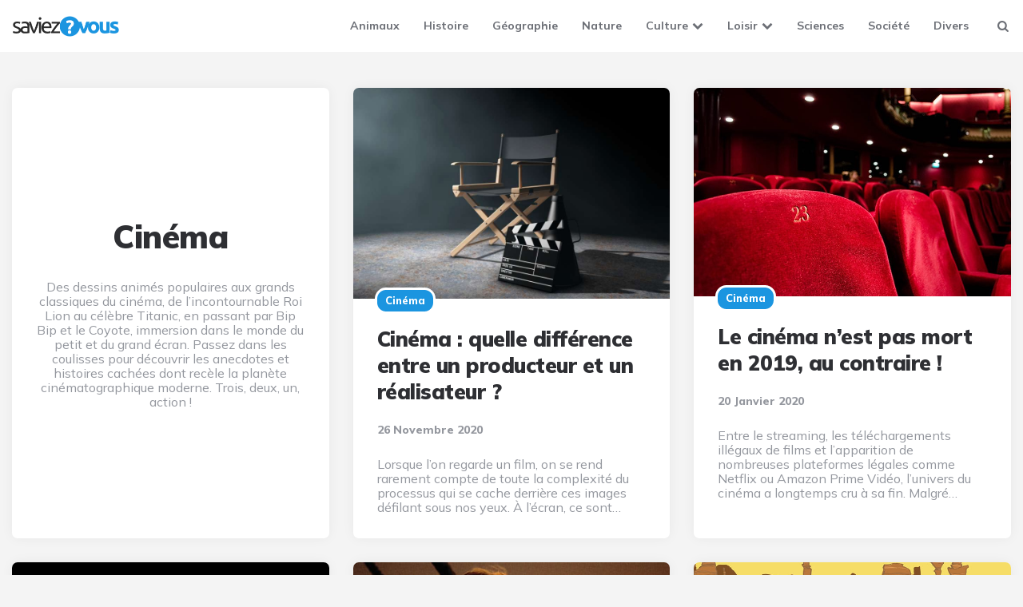

--- FILE ---
content_type: text/html; charset=UTF-8
request_url: https://saviezvous.fr/cinema/
body_size: 12594
content:
<!DOCTYPE html><html lang="fr-FR"><head><meta charset="UTF-8"><script>if(navigator.userAgent.match(/MSIE|Internet Explorer/i)||navigator.userAgent.match(/Trident\/7\..*?rv:11/i)){var href=document.location.href;if(!href.match(/[?&]nowprocket/)){if(href.indexOf("?")==-1){if(href.indexOf("#")==-1){document.location.href=href+"?nowprocket=1"}else{document.location.href=href.replace("#","?nowprocket=1#")}}else{if(href.indexOf("#")==-1){document.location.href=href+"&nowprocket=1"}else{document.location.href=href.replace("#","&nowprocket=1#")}}}}</script><script>(()=>{class RocketLazyLoadScripts{constructor(){this.v="2.0.3",this.userEvents=["keydown","keyup","mousedown","mouseup","mousemove","mouseover","mouseenter","mouseout","mouseleave","touchmove","touchstart","touchend","touchcancel","wheel","click","dblclick","input","visibilitychange"],this.attributeEvents=["onblur","onclick","oncontextmenu","ondblclick","onfocus","onmousedown","onmouseenter","onmouseleave","onmousemove","onmouseout","onmouseover","onmouseup","onmousewheel","onscroll","onsubmit"]}async t(){this.i(),this.o(),/iP(ad|hone)/.test(navigator.userAgent)&&this.h(),this.u(),this.l(this),this.m(),this.k(this),this.p(this),this._(),await Promise.all([this.R(),this.L()]),this.lastBreath=Date.now(),this.S(this),this.P(),this.D(),this.O(),this.M(),await this.C(this.delayedScripts.normal),await this.C(this.delayedScripts.defer),await this.C(this.delayedScripts.async),this.F("domReady"),await this.T(),await this.j(),await this.I(),this.F("windowLoad"),await this.A(),window.dispatchEvent(new Event("rocket-allScriptsLoaded")),this.everythingLoaded=!0,this.lastTouchEnd&&await new Promise((t=>setTimeout(t,500-Date.now()+this.lastTouchEnd))),this.H(),this.F("all"),this.U(),this.W()}i(){this.CSPIssue=sessionStorage.getItem("rocketCSPIssue"),document.addEventListener("securitypolicyviolation",(t=>{this.CSPIssue||"script-src-elem"!==t.violatedDirective||"data"!==t.blockedURI||(this.CSPIssue=!0,sessionStorage.setItem("rocketCSPIssue",!0))}),{isRocket:!0})}o(){window.addEventListener("pageshow",(t=>{this.persisted=t.persisted,this.realWindowLoadedFired=!0}),{isRocket:!0}),window.addEventListener("pagehide",(()=>{this.onFirstUserAction=null}),{isRocket:!0})}h(){let t;function e(e){t=e}window.addEventListener("touchstart",e,{isRocket:!0}),window.addEventListener("touchend",(function i(o){Math.abs(o.changedTouches[0].pageX-t.changedTouches[0].pageX)<10&&Math.abs(o.changedTouches[0].pageY-t.changedTouches[0].pageY)<10&&o.timeStamp-t.timeStamp<200&&(o.target.dispatchEvent(new PointerEvent("click",{target:o.target,bubbles:!0,cancelable:!0,detail:1})),event.preventDefault(),window.removeEventListener("touchstart",e,{isRocket:!0}),window.removeEventListener("touchend",i,{isRocket:!0}))}),{isRocket:!0})}q(t){this.userActionTriggered||("mousemove"!==t.type||this.firstMousemoveIgnored?"keyup"===t.type||"mouseover"===t.type||"mouseout"===t.type||(this.userActionTriggered=!0,this.onFirstUserAction&&this.onFirstUserAction()):this.firstMousemoveIgnored=!0),"click"===t.type&&t.preventDefault(),this.savedUserEvents.length>0&&(t.stopPropagation(),t.stopImmediatePropagation()),"touchstart"===this.lastEvent&&"touchend"===t.type&&(this.lastTouchEnd=Date.now()),"click"===t.type&&(this.lastTouchEnd=0),this.lastEvent=t.type,this.savedUserEvents.push(t)}u(){this.savedUserEvents=[],this.userEventHandler=this.q.bind(this),this.userEvents.forEach((t=>window.addEventListener(t,this.userEventHandler,{passive:!1,isRocket:!0})))}U(){this.userEvents.forEach((t=>window.removeEventListener(t,this.userEventHandler,{passive:!1,isRocket:!0}))),this.savedUserEvents.forEach((t=>{t.target.dispatchEvent(new window[t.constructor.name](t.type,t))}))}m(){this.eventsMutationObserver=new MutationObserver((t=>{const e="return false";for(const i of t){if("attributes"===i.type){const t=i.target.getAttribute(i.attributeName);t&&t!==e&&(i.target.setAttribute("data-rocket-"+i.attributeName,t),i.target["rocket"+i.attributeName]=new Function("event",t),i.target.setAttribute(i.attributeName,e))}"childList"===i.type&&i.addedNodes.forEach((t=>{if(t.nodeType===Node.ELEMENT_NODE)for(const i of t.attributes)this.attributeEvents.includes(i.name)&&i.value&&""!==i.value&&(t.setAttribute("data-rocket-"+i.name,i.value),t["rocket"+i.name]=new Function("event",i.value),t.setAttribute(i.name,e))}))}})),this.eventsMutationObserver.observe(document,{subtree:!0,childList:!0,attributeFilter:this.attributeEvents})}H(){this.eventsMutationObserver.disconnect(),this.attributeEvents.forEach((t=>{document.querySelectorAll("[data-rocket-"+t+"]").forEach((e=>{e.setAttribute(t,e.getAttribute("data-rocket-"+t)),e.removeAttribute("data-rocket-"+t)}))}))}k(t){Object.defineProperty(HTMLElement.prototype,"onclick",{get(){return this.rocketonclick||null},set(e){this.rocketonclick=e,this.setAttribute(t.everythingLoaded?"onclick":"data-rocket-onclick","this.rocketonclick(event)")}})}S(t){function e(e,i){let o=e[i];e[i]=null,Object.defineProperty(e,i,{get:()=>o,set(s){t.everythingLoaded?o=s:e["rocket"+i]=o=s}})}e(document,"onreadystatechange"),e(window,"onload"),e(window,"onpageshow");try{Object.defineProperty(document,"readyState",{get:()=>t.rocketReadyState,set(e){t.rocketReadyState=e},configurable:!0}),document.readyState="loading"}catch(t){console.log("WPRocket DJE readyState conflict, bypassing")}}l(t){this.originalAddEventListener=EventTarget.prototype.addEventListener,this.originalRemoveEventListener=EventTarget.prototype.removeEventListener,this.savedEventListeners=[],EventTarget.prototype.addEventListener=function(e,i,o){o&&o.isRocket||!t.B(e,this)&&!t.userEvents.includes(e)||t.B(e,this)&&!t.userActionTriggered||e.startsWith("rocket-")||t.everythingLoaded?t.originalAddEventListener.call(this,e,i,o):t.savedEventListeners.push({target:this,remove:!1,type:e,func:i,options:o})},EventTarget.prototype.removeEventListener=function(e,i,o){o&&o.isRocket||!t.B(e,this)&&!t.userEvents.includes(e)||t.B(e,this)&&!t.userActionTriggered||e.startsWith("rocket-")||t.everythingLoaded?t.originalRemoveEventListener.call(this,e,i,o):t.savedEventListeners.push({target:this,remove:!0,type:e,func:i,options:o})}}F(t){"all"===t&&(EventTarget.prototype.addEventListener=this.originalAddEventListener,EventTarget.prototype.removeEventListener=this.originalRemoveEventListener),this.savedEventListeners=this.savedEventListeners.filter((e=>{let i=e.type,o=e.target||window;return"domReady"===t&&"DOMContentLoaded"!==i&&"readystatechange"!==i||("windowLoad"===t&&"load"!==i&&"readystatechange"!==i&&"pageshow"!==i||(this.B(i,o)&&(i="rocket-"+i),e.remove?o.removeEventListener(i,e.func,e.options):o.addEventListener(i,e.func,e.options),!1))}))}p(t){let e;function i(e){return t.everythingLoaded?e:e.split(" ").map((t=>"load"===t||t.startsWith("load.")?"rocket-jquery-load":t)).join(" ")}function o(o){function s(e){const s=o.fn[e];o.fn[e]=o.fn.init.prototype[e]=function(){return this[0]===window&&t.userActionTriggered&&("string"==typeof arguments[0]||arguments[0]instanceof String?arguments[0]=i(arguments[0]):"object"==typeof arguments[0]&&Object.keys(arguments[0]).forEach((t=>{const e=arguments[0][t];delete arguments[0][t],arguments[0][i(t)]=e}))),s.apply(this,arguments),this}}if(o&&o.fn&&!t.allJQueries.includes(o)){const e={DOMContentLoaded:[],"rocket-DOMContentLoaded":[]};for(const t in e)document.addEventListener(t,(()=>{e[t].forEach((t=>t()))}),{isRocket:!0});o.fn.ready=o.fn.init.prototype.ready=function(i){function s(){parseInt(o.fn.jquery)>2?setTimeout((()=>i.bind(document)(o))):i.bind(document)(o)}return t.realDomReadyFired?!t.userActionTriggered||t.fauxDomReadyFired?s():e["rocket-DOMContentLoaded"].push(s):e.DOMContentLoaded.push(s),o([])},s("on"),s("one"),s("off"),t.allJQueries.push(o)}e=o}t.allJQueries=[],o(window.jQuery),Object.defineProperty(window,"jQuery",{get:()=>e,set(t){o(t)}})}P(){const t=new Map;document.write=document.writeln=function(e){const i=document.currentScript,o=document.createRange(),s=i.parentElement;let n=t.get(i);void 0===n&&(n=i.nextSibling,t.set(i,n));const c=document.createDocumentFragment();o.setStart(c,0),c.appendChild(o.createContextualFragment(e)),s.insertBefore(c,n)}}async R(){return new Promise((t=>{this.userActionTriggered?t():this.onFirstUserAction=t}))}async L(){return new Promise((t=>{document.addEventListener("DOMContentLoaded",(()=>{this.realDomReadyFired=!0,t()}),{isRocket:!0})}))}async I(){return this.realWindowLoadedFired?Promise.resolve():new Promise((t=>{window.addEventListener("load",t,{isRocket:!0})}))}M(){this.pendingScripts=[];this.scriptsMutationObserver=new MutationObserver((t=>{for(const e of t)e.addedNodes.forEach((t=>{"SCRIPT"!==t.tagName||t.noModule||t.isWPRocket||this.pendingScripts.push({script:t,promise:new Promise((e=>{const i=()=>{const i=this.pendingScripts.findIndex((e=>e.script===t));i>=0&&this.pendingScripts.splice(i,1),e()};t.addEventListener("load",i,{isRocket:!0}),t.addEventListener("error",i,{isRocket:!0}),setTimeout(i,1e3)}))})}))})),this.scriptsMutationObserver.observe(document,{childList:!0,subtree:!0})}async j(){await this.J(),this.pendingScripts.length?(await this.pendingScripts[0].promise,await this.j()):this.scriptsMutationObserver.disconnect()}D(){this.delayedScripts={normal:[],async:[],defer:[]},document.querySelectorAll("script[type$=rocketlazyloadscript]").forEach((t=>{t.hasAttribute("data-rocket-src")?t.hasAttribute("async")&&!1!==t.async?this.delayedScripts.async.push(t):t.hasAttribute("defer")&&!1!==t.defer||"module"===t.getAttribute("data-rocket-type")?this.delayedScripts.defer.push(t):this.delayedScripts.normal.push(t):this.delayedScripts.normal.push(t)}))}async _(){await this.L();let t=[];document.querySelectorAll("script[type$=rocketlazyloadscript][data-rocket-src]").forEach((e=>{let i=e.getAttribute("data-rocket-src");if(i&&!i.startsWith("data:")){i.startsWith("//")&&(i=location.protocol+i);try{const o=new URL(i).origin;o!==location.origin&&t.push({src:o,crossOrigin:e.crossOrigin||"module"===e.getAttribute("data-rocket-type")})}catch(t){}}})),t=[...new Map(t.map((t=>[JSON.stringify(t),t]))).values()],this.N(t,"preconnect")}async $(t){if(await this.G(),!0!==t.noModule||!("noModule"in HTMLScriptElement.prototype))return new Promise((e=>{let i;function o(){(i||t).setAttribute("data-rocket-status","executed"),e()}try{if(navigator.userAgent.includes("Firefox/")||""===navigator.vendor||this.CSPIssue)i=document.createElement("script"),[...t.attributes].forEach((t=>{let e=t.nodeName;"type"!==e&&("data-rocket-type"===e&&(e="type"),"data-rocket-src"===e&&(e="src"),i.setAttribute(e,t.nodeValue))})),t.text&&(i.text=t.text),t.nonce&&(i.nonce=t.nonce),i.hasAttribute("src")?(i.addEventListener("load",o,{isRocket:!0}),i.addEventListener("error",(()=>{i.setAttribute("data-rocket-status","failed-network"),e()}),{isRocket:!0}),setTimeout((()=>{i.isConnected||e()}),1)):(i.text=t.text,o()),i.isWPRocket=!0,t.parentNode.replaceChild(i,t);else{const i=t.getAttribute("data-rocket-type"),s=t.getAttribute("data-rocket-src");i?(t.type=i,t.removeAttribute("data-rocket-type")):t.removeAttribute("type"),t.addEventListener("load",o,{isRocket:!0}),t.addEventListener("error",(i=>{this.CSPIssue&&i.target.src.startsWith("data:")?(console.log("WPRocket: CSP fallback activated"),t.removeAttribute("src"),this.$(t).then(e)):(t.setAttribute("data-rocket-status","failed-network"),e())}),{isRocket:!0}),s?(t.fetchPriority="high",t.removeAttribute("data-rocket-src"),t.src=s):t.src="data:text/javascript;base64,"+window.btoa(unescape(encodeURIComponent(t.text)))}}catch(i){t.setAttribute("data-rocket-status","failed-transform"),e()}}));t.setAttribute("data-rocket-status","skipped")}async C(t){const e=t.shift();return e?(e.isConnected&&await this.$(e),this.C(t)):Promise.resolve()}O(){this.N([...this.delayedScripts.normal,...this.delayedScripts.defer,...this.delayedScripts.async],"preload")}N(t,e){this.trash=this.trash||[];let i=!0;var o=document.createDocumentFragment();t.forEach((t=>{const s=t.getAttribute&&t.getAttribute("data-rocket-src")||t.src;if(s&&!s.startsWith("data:")){const n=document.createElement("link");n.href=s,n.rel=e,"preconnect"!==e&&(n.as="script",n.fetchPriority=i?"high":"low"),t.getAttribute&&"module"===t.getAttribute("data-rocket-type")&&(n.crossOrigin=!0),t.crossOrigin&&(n.crossOrigin=t.crossOrigin),t.integrity&&(n.integrity=t.integrity),t.nonce&&(n.nonce=t.nonce),o.appendChild(n),this.trash.push(n),i=!1}})),document.head.appendChild(o)}W(){this.trash.forEach((t=>t.remove()))}async T(){try{document.readyState="interactive"}catch(t){}this.fauxDomReadyFired=!0;try{await this.G(),document.dispatchEvent(new Event("rocket-readystatechange")),await this.G(),document.rocketonreadystatechange&&document.rocketonreadystatechange(),await this.G(),document.dispatchEvent(new Event("rocket-DOMContentLoaded")),await this.G(),window.dispatchEvent(new Event("rocket-DOMContentLoaded"))}catch(t){console.error(t)}}async A(){try{document.readyState="complete"}catch(t){}try{await this.G(),document.dispatchEvent(new Event("rocket-readystatechange")),await this.G(),document.rocketonreadystatechange&&document.rocketonreadystatechange(),await this.G(),window.dispatchEvent(new Event("rocket-load")),await this.G(),window.rocketonload&&window.rocketonload(),await this.G(),this.allJQueries.forEach((t=>t(window).trigger("rocket-jquery-load"))),await this.G();const t=new Event("rocket-pageshow");t.persisted=this.persisted,window.dispatchEvent(t),await this.G(),window.rocketonpageshow&&window.rocketonpageshow({persisted:this.persisted})}catch(t){console.error(t)}}async G(){Date.now()-this.lastBreath>45&&(await this.J(),this.lastBreath=Date.now())}async J(){return document.hidden?new Promise((t=>setTimeout(t))):new Promise((t=>requestAnimationFrame(t)))}B(t,e){return e===document&&"readystatechange"===t||(e===document&&"DOMContentLoaded"===t||(e===window&&"DOMContentLoaded"===t||(e===window&&"load"===t||e===window&&"pageshow"===t)))}static run(){(new RocketLazyLoadScripts).t()}}RocketLazyLoadScripts.run()})();</script> <meta name="viewport" content="width=device-width, initial-scale=1.0"><script data-cfasync="false" id="ao_optimized_gfonts_config">WebFontConfig={google:{families:["Mulish:400,500,600,700,800,900,italic400,italic600,italic700,italic800,italic900","Mulish:400,500,600,700,800,900,italic400,italic600,italic700,italic800,italic900","Mulish:400,500,600,700,800,900,italic400,italic600,italic700,italic800,italic900"] },classes:false, events:false, timeout:1500};</script><link rel="profile" href="https://gmpg.org/xfn/11"><link media="all" href="https://saviezvous.fr/wp-content/cache/autoptimize/css/autoptimize_2b96b7ddff3c49a7e97555dd204f79e5.css" rel="stylesheet"><title>Cinéma  - Saviezvous.fr</title><link crossorigin data-rocket-preconnect href="https://www.gstatic.com" rel="preconnect"><link crossorigin data-rocket-preconnect href="https://ajax.googleapis.com" rel="preconnect"><link crossorigin data-rocket-preconnect href="https://fonts.gstatic.com" rel="preconnect"><link crossorigin data-rocket-preconnect href="https://plausible.io" rel="preconnect"><link crossorigin data-rocket-preconnect href="https://www.googletagmanager.com" rel="preconnect"><link crossorigin data-rocket-preconnect href="https://pagead2.googlesyndication.com" rel="preconnect"><link crossorigin data-rocket-preconnect href="https://fonts.googleapis.com" rel="preconnect"><link crossorigin data-rocket-preconnect href="https://www.google.com" rel="preconnect"> <noscript></noscript><link crossorigin data-rocket-preload as="font" href="https://saviezvous.fr/wp-content/themes/ruki/css/fontello/font/fontello.woff2?49153548" rel="preload"><link crossorigin data-rocket-preload as="font" href="https://fonts.gstatic.com/s/mulish/v17/1Pttg83HX_SGhgqk2jovaqQ.woff2" rel="preload"><link crossorigin data-rocket-preload as="font" href="https://fonts.gstatic.com/s/mulish/v17/1Ptvg83HX_SGhgqk3wot.woff2" rel="preload"><link rel="preload" data-rocket-preload as="image" href="https://saviezvous.fr/wp-content/uploads/2020/11/tournage-film-900x600.jpg" imagesrcset="https://saviezvous.fr/wp-content/uploads/2020/11/tournage-film-900x600.jpg 900w, https://saviezvous.fr/wp-content/uploads/2020/11/tournage-film-300x200.jpg 300w, https://saviezvous.fr/wp-content/uploads/2020/11/tournage-film-1024x683.jpg 1024w, https://saviezvous.fr/wp-content/uploads/2020/11/tournage-film-768x512.jpg 768w, https://saviezvous.fr/wp-content/uploads/2020/11/tournage-film-1536x1024.jpg 1536w, https://saviezvous.fr/wp-content/uploads/2020/11/tournage-film-2048x1365.jpg 2048w, https://saviezvous.fr/wp-content/uploads/2020/11/tournage-film-1250x834.jpg 1250w" imagesizes="(max-width: 900px) 100vw, 900px" fetchpriority="high"><meta name="description" content="Des dessins animés populaires aux grands classiques du cinéma, de l’incontournable Roi Lion au célèbre Titanic, en passant par Bip Bip et le Coyote, immersion dans le monde du petit et du grand écran. Passez dans les coulisses pour découvrir les anecdotes et histoires cachées dont recèle la planète cinématographique…"><meta name="robots" content="index, follow, max-snippet:-1, max-image-preview:large, max-video-preview:-1"><link rel="canonical" href="https://saviezvous.fr/cinema/"><meta property="og:url" content="https://saviezvous.fr/cinema/"><meta property="og:site_name" content="Saviezvous.fr"><meta property="og:locale" content="fr_FR"><meta property="og:type" content="object"><meta property="og:title" content="Cinéma  - Saviezvous.fr"><meta property="og:description" content="Des dessins animés populaires aux grands classiques du cinéma, de l’incontournable Roi Lion au célèbre Titanic, en passant par Bip Bip et le Coyote, immersion dans le monde du petit et du grand écran. Passez dans les coulisses pour découvrir les anecdotes et histoires cachées dont recèle la planète cinématographique…"><meta property="fb:pages" content=""><meta property="fb:admins" content=""><meta property="fb:app_id" content=""><meta name="twitter:card" content="summary"><meta name="twitter:site" content="fr_saviezvous"><meta name="twitter:creator" content="fr_saviezvous"><meta name="twitter:title" content="Cinéma  - Saviezvous.fr"><meta name="twitter:description" content="Des dessins animés populaires aux grands classiques du cinéma, de l’incontournable Roi Lion au célèbre Titanic, en passant par Bip Bip et le Coyote, immersion dans le monde du petit et du grand écran. Passez dans les coulisses pour découvrir les anecdotes et histoires cachées dont recèle la planète cinématographique…"><link href='https://fonts.gstatic.com' crossorigin rel='preconnect' /><link href='https://ajax.googleapis.com' rel='preconnect' /><link rel="alternate" type="application/rss+xml" title="Saviezvous.fr &raquo; Flux" href="https://saviezvous.fr/feed/" /> <script type="application/ld+json">{"@context":"https:\/\/schema.org","name":"Breadcrumb","@type":"BreadcrumbList","itemListElement":[{"@type":"ListItem","position":1,"item":{"@type":"WebPage","id":"https:\/\/saviezvous.fr\/cinema\/#webpage","url":"https:\/\/saviezvous.fr\/cinema\/","name":"Cin\u00e9ma"}}]}</script> <link rel="alternate" type="application/rss+xml" title="Saviezvous.fr &raquo; Flux de la catégorie Cinéma" href="https://saviezvous.fr/cinema/feed/" /> <script type="rocketlazyloadscript" data-rocket-src="https://saviezvous.fr/wp-includes/js/jquery/jquery.min.js" id="jquery-core-js"></script> <script type="rocketlazyloadscript" data-rocket-src="https://saviezvous.fr/wp-includes/js/jquery/jquery-migrate.min.js" id="jquery-migrate-js" data-rocket-defer defer></script> <script type="rocketlazyloadscript" data-rocket-src="https://saviezvous.fr/wp-content/themes/ruki/js/main.js" id="ruki-main-js" data-rocket-defer defer></script> <link rel="https://api.w.org/" href="https://saviezvous.fr/wp-json/" /><link rel="alternate" title="JSON" type="application/json" href="https://saviezvous.fr/wp-json/wp/v2/categories/50" /><script type="rocketlazyloadscript" defer data-domain="saviezvous.fr" data-rocket-src="https://plausible.io/js/script.js"></script><meta name="generator" content="performance-lab 4.0.1; plugins: "><link rel="icon" href="https://saviezvous.fr/wp-content/uploads/2017/09/ico.png" sizes="32x32" /><link rel="icon" href="https://saviezvous.fr/wp-content/uploads/2017/09/ico.png" sizes="192x192" /><link rel="apple-touch-icon" href="https://saviezvous.fr/wp-content/uploads/2017/09/ico.png" /><meta name="msapplication-TileImage" content="https://saviezvous.fr/wp-content/uploads/2017/09/ico.png" /> <script type="rocketlazyloadscript" async data-rocket-src='https://www.googletagmanager.com/gtag/js?id=264722464'></script><script type="rocketlazyloadscript">window.dataLayer = window.dataLayer || [];
function gtag(){dataLayer.push(arguments);}gtag('js', new Date());
gtag('set', 'cookie_domain', 'auto');
gtag('set', 'cookie_flags', 'SameSite=None;Secure');

 gtag('config', '264722464' , {});</script> <meta name="generator" content="WP Rocket 3.19.2.1" data-wpr-features="wpr_remove_unused_css wpr_delay_js wpr_defer_js wpr_preconnect_external_domains wpr_oci wpr_preload_links wpr_desktop" /><script data-cfasync="false" id="ao_optimized_gfonts_webfontloader">(function() {var wf = document.createElement('script');wf.src='https://ajax.googleapis.com/ajax/libs/webfont/1/webfont.js';wf.type='text/javascript';wf.async='true';var s=document.getElementsByTagName('script')[0];s.parentNode.insertBefore(wf, s);})();</script></head> <script type="rocketlazyloadscript" async data-rocket-src="https://pagead2.googlesyndication.com/pagead/js/adsbygoogle.js?client=ca-pub-2729502541050855" crossorigin="anonymous"></script> <body class="archive category category-cinema category-50 custom-background wp-custom-logo wp-theme-ruki wp-child-theme-ruki-child has-sticky-nav has-sticky-nav-mobile has-custom-header header-in-loop"><div  class="body-fade"></div><header  id="site-header" class="site-header logo-left-menu sticky-nav sticky-mobile-nav"><div  class="mobile-header mobile-only"><div  class="toggle toggle-menu mobile-toggle"> <span><i class="icon-ruki-menu"></i></span><span class="screen-reader-text">Menu</span></div><div  class="logo-wrapper"><a href="https://saviezvous.fr/" class="custom-logo-link" rel="home"><noscript><img src="https://saviezvous.fr/wp-content/uploads/2017/09/logo.png" alt="Saviezvous.fr" class="custom-logo" width="134.5" data-height="35" /></noscript><img src='data:image/svg+xml,%3Csvg%20xmlns=%22http://www.w3.org/2000/svg%22%20viewBox=%220%200%20134%2035%22%3E%3C/svg%3E' data-src="https://saviezvous.fr/wp-content/uploads/2017/09/logo.png" alt="Saviezvous.fr" class="lazyload custom-logo" width="134.5" data-height="35" /></a></div><div  class="toggle toggle-search mobile-toggle"> <span><i class="icon-search"></i></span><span class="screen-reader-text">Search</span></div></div><div  class="container header-layout-wrapper"><div  class="logo-wrapper"><a href="https://saviezvous.fr/" class="custom-logo-link" rel="home"><noscript><img src="https://saviezvous.fr/wp-content/uploads/2017/09/logo.png" alt="Saviezvous.fr" class="custom-logo" width="134.5" data-height="35" /></noscript><img src='data:image/svg+xml,%3Csvg%20xmlns=%22http://www.w3.org/2000/svg%22%20viewBox=%220%200%20134%2035%22%3E%3C/svg%3E' data-src="https://saviezvous.fr/wp-content/uploads/2017/09/logo.png" alt="Saviezvous.fr" class="lazyload custom-logo" width="134.5" data-height="35" /></a></div><div  class="primary-menu-container"><div class="toggle toggle-menu"></div><nav class="menu-primary-navigation-container"><ul id="primary-nav" class="primary-nav"><li id="menu-item-1508" class="menu-item menu-item-type-taxonomy menu-item-object-category menu-item-1508"><a href="https://saviezvous.fr/animaux/">Animaux</a></li><li id="menu-item-1513" class="menu-item menu-item-type-taxonomy menu-item-object-category menu-item-1513"><a href="https://saviezvous.fr/histoire/">Histoire</a></li><li id="menu-item-1512" class="menu-item menu-item-type-taxonomy menu-item-object-category menu-item-1512"><a href="https://saviezvous.fr/geographie/">Géographie</a></li><li id="menu-item-1517" class="menu-item menu-item-type-taxonomy menu-item-object-category menu-item-1517"><a href="https://saviezvous.fr/nature/">Nature</a></li><li id="menu-item-2485" class="menu-item menu-item-type-taxonomy menu-item-object-category menu-item-has-children menu-item-2485"><a href="https://saviezvous.fr/culture/">Culture</a><ul class="sub-menu"><li id="menu-item-1511" class="menu-item menu-item-type-taxonomy menu-item-object-category menu-item-1511"><a href="https://saviezvous.fr/expression/">Expression</a></li><li id="menu-item-2487" class="menu-item menu-item-type-taxonomy menu-item-object-category menu-item-2487"><a href="https://saviezvous.fr/religion/">Religion</a></li></ul></li><li id="menu-item-1515" class="menu-item menu-item-type-taxonomy menu-item-object-category current-menu-ancestor current-menu-parent current-category-parent menu-item-has-children menu-item-1515"><a href="https://saviezvous.fr/loisir/">Loisir</a><ul class="sub-menu"><li id="menu-item-1510" class="menu-item menu-item-type-taxonomy menu-item-object-category current-menu-item menu-item-1510"><a href="https://saviezvous.fr/cinema/" aria-current="page">Cinéma</a></li><li id="menu-item-1516" class="menu-item menu-item-type-taxonomy menu-item-object-category menu-item-1516"><a href="https://saviezvous.fr/musique/">Musique</a></li><li id="menu-item-1519" class="menu-item menu-item-type-taxonomy menu-item-object-category menu-item-1519"><a href="https://saviezvous.fr/sport/">Sport</a></li><li id="menu-item-1509" class="menu-item menu-item-type-taxonomy menu-item-object-category menu-item-1509"><a href="https://saviezvous.fr/celebrites/">Célébrités</a></li></ul></li><li id="menu-item-1518" class="menu-item menu-item-type-taxonomy menu-item-object-category menu-item-1518"><a href="https://saviezvous.fr/sciences/">Sciences</a></li><li id="menu-item-2015" class="menu-item menu-item-type-taxonomy menu-item-object-category menu-item-2015"><a href="https://saviezvous.fr/societe/">Société</a></li><li id="menu-item-2486" class="menu-item menu-item-type-taxonomy menu-item-object-category menu-item-2486"><a href="https://saviezvous.fr/divers/">Divers</a></li></ul></nav><div class="toggle toggle-search"> <span class=""><i class="icon-search"></i></span></div></div></div></header><div  class="site-search"> <span class="toggle-search"><i class="icon-cancel"></i></span><form role="search" method="get" class="search-form" action="https://saviezvous.fr/"> <label for="search-form-696f602cebc0c"> <span class="screen-reader-text">Search for:</span> </label> <input type="search" id="search-form-696f602cebc0c" class="search-field" placeholder="Search and press Enter" value="" name="s" /> <button type="submit" class="search-submit"><i class="icon-search"></i><span class="screen-reader-text">Search</span></button></form></div><aside class="mobile-navigation slide-menu sidebar" aria-label="Blog Sidebar"> <span class="close-menu"><i class="icon-cancel"></i></span><nav class="primary-nav-sidebar-wrapper mobile-only"><ul id="primary-nav-sidebar" class="primary-nav-sidebar"><li class="menu-item menu-item-type-taxonomy menu-item-object-category menu-item-1508"><a href="https://saviezvous.fr/animaux/">Animaux</a><span class="expand"></span></li><li class="menu-item menu-item-type-taxonomy menu-item-object-category menu-item-1513"><a href="https://saviezvous.fr/histoire/">Histoire</a><span class="expand"></span></li><li class="menu-item menu-item-type-taxonomy menu-item-object-category menu-item-1512"><a href="https://saviezvous.fr/geographie/">Géographie</a><span class="expand"></span></li><li class="menu-item menu-item-type-taxonomy menu-item-object-category menu-item-1517"><a href="https://saviezvous.fr/nature/">Nature</a><span class="expand"></span></li><li class="menu-item menu-item-type-taxonomy menu-item-object-category menu-item-has-children menu-item-2485"><a href="https://saviezvous.fr/culture/">Culture</a><span class="expand"></span><ul class="sub-menu"><li class="menu-item menu-item-type-taxonomy menu-item-object-category menu-item-1511"><a href="https://saviezvous.fr/expression/">Expression</a><span class="expand"></span></li><li class="menu-item menu-item-type-taxonomy menu-item-object-category menu-item-2487"><a href="https://saviezvous.fr/religion/">Religion</a><span class="expand"></span></li></ul></li><li class="menu-item menu-item-type-taxonomy menu-item-object-category current-menu-ancestor current-menu-parent current-category-parent menu-item-has-children menu-item-1515"><a href="https://saviezvous.fr/loisir/">Loisir</a><span class="expand"></span><ul class="sub-menu"><li class="menu-item menu-item-type-taxonomy menu-item-object-category current-menu-item menu-item-1510"><a href="https://saviezvous.fr/cinema/" aria-current="page">Cinéma</a><span class="expand"></span></li><li class="menu-item menu-item-type-taxonomy menu-item-object-category menu-item-1516"><a href="https://saviezvous.fr/musique/">Musique</a><span class="expand"></span></li><li class="menu-item menu-item-type-taxonomy menu-item-object-category menu-item-1519"><a href="https://saviezvous.fr/sport/">Sport</a><span class="expand"></span></li><li class="menu-item menu-item-type-taxonomy menu-item-object-category menu-item-1509"><a href="https://saviezvous.fr/celebrites/">Célébrités</a><span class="expand"></span></li></ul></li><li class="menu-item menu-item-type-taxonomy menu-item-object-category menu-item-1518"><a href="https://saviezvous.fr/sciences/">Sciences</a><span class="expand"></span></li><li class="menu-item menu-item-type-taxonomy menu-item-object-category menu-item-2015"><a href="https://saviezvous.fr/societe/">Société</a><span class="expand"></span></li><li class="menu-item menu-item-type-taxonomy menu-item-object-category menu-item-2486"><a href="https://saviezvous.fr/divers/">Divers</a><span class="expand"></span></li></ul></nav></aside><div  class="wrap"><main  id="main" class="site-main"><div  id="primary" class="content-area flex-grid grid cols-3 break-3-split-3-2 break-2-split-2-1" data-thumbnail="landscape" data-posts="5" data-style="default"><div id="grid-container" class="grid-container"><article class="flex-box archive-info"><div class="entry-header"><h1 class="entry-title">Cinéma</h1></div><div class="entry-content"><p>Des dessins animés populaires aux grands classiques du cinéma, de l’incontournable Roi Lion au célèbre Titanic, en passant par Bip Bip et le Coyote, immersion dans le monde du petit et du grand écran. Passez dans les coulisses pour découvrir les anecdotes et histoires cachées dont recèle la planète cinématographique moderne. Trois, deux, un, action !</p></div></article><article id="post-2657" class="flex-box card has-meta-after-title has-meta-before-title has-excerpt disabled-post-video default post-2657 post type-post status-publish format-standard has-post-thumbnail hentry category-cinema"><div class="post-thumbnail"> <a href="https://saviezvous.fr/cinema-quelle-difference-entre-un-producteur-et-un-realisateur/"> <img fetchpriority="high" width="900" height="600" src="https://saviezvous.fr/wp-content/uploads/2020/11/tournage-film-900x600.jpg" class="attachment-ruki-landscape-image size-ruki-landscape-image wp-post-image" alt="Tournage film" decoding="async" srcset="https://saviezvous.fr/wp-content/uploads/2020/11/tournage-film-900x600.jpg 900w, https://saviezvous.fr/wp-content/uploads/2020/11/tournage-film-300x200.jpg 300w, https://saviezvous.fr/wp-content/uploads/2020/11/tournage-film-1024x683.jpg 1024w, https://saviezvous.fr/wp-content/uploads/2020/11/tournage-film-768x512.jpg 768w, https://saviezvous.fr/wp-content/uploads/2020/11/tournage-film-1536x1024.jpg 1536w, https://saviezvous.fr/wp-content/uploads/2020/11/tournage-film-2048x1365.jpg 2048w, https://saviezvous.fr/wp-content/uploads/2020/11/tournage-film-1250x834.jpg 1250w" sizes="(max-width: 900px) 100vw, 900px" /> </a></div><header class="entry-header"><div class="entry-meta before-title"><ul class="author-category-meta"><li class="category-prepend"> <span class="screen-reader-text">Posted</span> <i>in</i></li><li class="category-list"><ul class="post-categories"><li style="background: var(--theme-color-2); color: var(--white);padding: 7px 10px; border-radius: var(--misc-border-radius); margin: 0;">Cinéma</li></ul></li></ul></div><h2 class="entry-title"><a href="https://saviezvous.fr/cinema-quelle-difference-entre-un-producteur-et-un-realisateur/">Cinéma : quelle différence entre un producteur et un réalisateur ?</a></h2><div class="entry-meta after-title"><ul><li class="entry-date"> <time datetime="2020-11-26"> 26 novembre 2020 </time></li></ul></div></header><div class="entry-content"><p>Lorsque l’on regarde un film, on se rend rarement compte de toute la complexité du processus qui se cache derrière ces images défilant sous nos yeux. À l’écran, ce sont&#8230;</p></div></article><article id="post-2055" class="flex-box card has-meta-after-title has-meta-before-title has-excerpt disabled-post-video default post-2055 post type-post status-publish format-standard has-post-thumbnail hentry category-cinema"><div class="post-thumbnail"> <a href="https://saviezvous.fr/le-cinema-nest-pas-mort-en-2019-au-contraire/"> <noscript><img width="730" height="480" src="https://saviezvous.fr/wp-content/uploads/2020/01/cinema-cartonne-en-2019.jpg" class="attachment-ruki-landscape-image size-ruki-landscape-image wp-post-image" alt="cinéma cartonne en 2019" decoding="async" srcset="https://saviezvous.fr/wp-content/uploads/2020/01/cinema-cartonne-en-2019.jpg 730w, https://saviezvous.fr/wp-content/uploads/2020/01/cinema-cartonne-en-2019-300x197.jpg 300w" sizes="(max-width: 730px) 100vw, 730px" /></noscript><img width="730" height="480" src='data:image/svg+xml,%3Csvg%20xmlns=%22http://www.w3.org/2000/svg%22%20viewBox=%220%200%20730%20480%22%3E%3C/svg%3E' data-src="https://saviezvous.fr/wp-content/uploads/2020/01/cinema-cartonne-en-2019.jpg" class="lazyload attachment-ruki-landscape-image size-ruki-landscape-image wp-post-image" alt="cinéma cartonne en 2019" decoding="async" data-srcset="https://saviezvous.fr/wp-content/uploads/2020/01/cinema-cartonne-en-2019.jpg 730w, https://saviezvous.fr/wp-content/uploads/2020/01/cinema-cartonne-en-2019-300x197.jpg 300w" data-sizes="(max-width: 730px) 100vw, 730px" /> </a></div><header class="entry-header"><div class="entry-meta before-title"><ul class="author-category-meta"><li class="category-prepend"> <span class="screen-reader-text">Posted</span> <i>in</i></li><li class="category-list"><ul class="post-categories"><li style="background: var(--theme-color-2); color: var(--white);padding: 7px 10px; border-radius: var(--misc-border-radius); margin: 0;">Cinéma</li></ul></li></ul></div><h2 class="entry-title"><a href="https://saviezvous.fr/le-cinema-nest-pas-mort-en-2019-au-contraire/">Le cinéma n&rsquo;est pas mort en 2019, au contraire !</a></h2><div class="entry-meta after-title"><ul><li class="entry-date"> <time datetime="2020-01-20"> 20 janvier 2020 </time></li></ul></div></header><div class="entry-content"><p>Entre le streaming, les téléchargements illégaux de films et l’apparition de nombreuses plateformes légales comme Netflix ou Amazon Prime Vidéo, l’univers du cinéma a longtemps cru à sa fin. Malgré&#8230;</p></div></article><article id="post-1689" class="flex-box card has-meta-after-title has-meta-before-title has-excerpt disabled-post-video default post-1689 post type-post status-publish format-standard has-post-thumbnail hentry category-cinema tag-le-roi-lion"><div class="post-thumbnail"> <a href="https://saviezvous.fr/que-veut-dire-hakuna-matata/"> <noscript><img width="730" height="480" src="https://saviezvous.fr/wp-content/uploads/2019/01/hakuna-matata.jpg" class="attachment-ruki-landscape-image size-ruki-landscape-image wp-post-image" alt="hakuna matata" decoding="async" srcset="https://saviezvous.fr/wp-content/uploads/2019/01/hakuna-matata.jpg 730w, https://saviezvous.fr/wp-content/uploads/2019/01/hakuna-matata-300x197.jpg 300w" sizes="(max-width: 730px) 100vw, 730px" /></noscript><img width="730" height="480" src='data:image/svg+xml,%3Csvg%20xmlns=%22http://www.w3.org/2000/svg%22%20viewBox=%220%200%20730%20480%22%3E%3C/svg%3E' data-src="https://saviezvous.fr/wp-content/uploads/2019/01/hakuna-matata.jpg" class="lazyload attachment-ruki-landscape-image size-ruki-landscape-image wp-post-image" alt="hakuna matata" decoding="async" data-srcset="https://saviezvous.fr/wp-content/uploads/2019/01/hakuna-matata.jpg 730w, https://saviezvous.fr/wp-content/uploads/2019/01/hakuna-matata-300x197.jpg 300w" data-sizes="(max-width: 730px) 100vw, 730px" /> </a></div><header class="entry-header"><div class="entry-meta before-title"><ul class="author-category-meta"><li class="category-prepend"> <span class="screen-reader-text">Posted</span> <i>in</i></li><li class="category-list"><ul class="post-categories"><li style="background: var(--theme-color-2); color: var(--white);padding: 7px 10px; border-radius: var(--misc-border-radius); margin: 0;">Cinéma</li></ul></li></ul></div><h2 class="entry-title"><a href="https://saviezvous.fr/que-veut-dire-hakuna-matata/">Que veut dire Hakuna Matata ?</a></h2><div class="entry-meta after-title"><ul><li class="entry-date"> <time datetime="2019-01-08"> 8 janvier 2019 </time></li></ul></div></header><div class="entry-content"><p>« Hakuna matata », une expression rendue populaire par Disney avec le dessin animé Le Roi Lion et aujourd’hui connue par des milliers ou plutôt des millions de personnes. Mais que signifie-t-elle&#8230;</p></div></article><article id="post-1578" class="flex-box card has-meta-after-title has-meta-before-title has-excerpt disabled-post-video default post-1578 post type-post status-publish format-standard has-post-thumbnail hentry category-cinema tag-titanic"><div class="post-thumbnail"> <a href="https://saviezvous.fr/titanic-portrait-kate-winslet-dessin-de-james-cameron%e2%80%89/"> <noscript><img width="730" height="480" src="https://saviezvous.fr/wp-content/uploads/2018/04/film-titanic.jpg" class="attachment-ruki-landscape-image size-ruki-landscape-image wp-post-image" alt="James Cameron" decoding="async" srcset="https://saviezvous.fr/wp-content/uploads/2018/04/film-titanic.jpg 730w, https://saviezvous.fr/wp-content/uploads/2018/04/film-titanic-300x197.jpg 300w" sizes="(max-width: 730px) 100vw, 730px" /></noscript><img width="730" height="480" src='data:image/svg+xml,%3Csvg%20xmlns=%22http://www.w3.org/2000/svg%22%20viewBox=%220%200%20730%20480%22%3E%3C/svg%3E' data-src="https://saviezvous.fr/wp-content/uploads/2018/04/film-titanic.jpg" class="lazyload attachment-ruki-landscape-image size-ruki-landscape-image wp-post-image" alt="James Cameron" decoding="async" data-srcset="https://saviezvous.fr/wp-content/uploads/2018/04/film-titanic.jpg 730w, https://saviezvous.fr/wp-content/uploads/2018/04/film-titanic-300x197.jpg 300w" data-sizes="(max-width: 730px) 100vw, 730px" /> </a></div><header class="entry-header"><div class="entry-meta before-title"><ul class="author-category-meta"><li class="category-prepend"> <span class="screen-reader-text">Posted</span> <i>in</i></li><li class="category-list"><ul class="post-categories"><li style="background: var(--theme-color-2); color: var(--white);padding: 7px 10px; border-radius: var(--misc-border-radius); margin: 0;">Cinéma</li></ul></li></ul></div><h2 class="entry-title"><a href="https://saviezvous.fr/titanic-portrait-kate-winslet-dessin-de-james-cameron%e2%80%89/">Titanic : le portrait de Kate Winslet est un dessin de James Cameron</a></h2><div class="entry-meta after-title"><ul><li class="entry-date"> <time datetime="2018-04-18"> 18 avril 2018 </time></li></ul></div></header><div class="entry-content"><p>Vous avez sans doute vu au moins une fois dans votre vie le célèbre film Titanic. Si ce n&rsquo;est pas le cas, sachez qu&rsquo;il y a une scène qui nous&#8230;</p></div></article><article id="post-1214" class="flex-box card has-meta-after-title has-meta-before-title has-excerpt disabled-post-video default post-1214 post type-post status-publish format-standard has-post-thumbnail hentry category-cinema"><div class="post-thumbnail"> <a href="https://saviezvous.fr/coyote-a-attraper-bip-bip/"> <noscript><img width="730" height="480" src="https://saviezvous.fr/wp-content/uploads/2017/09/bipbip-et-le-coyote.jpg" class="attachment-ruki-landscape-image size-ruki-landscape-image wp-post-image" alt="bipbip et le coyote" decoding="async" srcset="https://saviezvous.fr/wp-content/uploads/2017/09/bipbip-et-le-coyote.jpg 730w, https://saviezvous.fr/wp-content/uploads/2017/09/bipbip-et-le-coyote-300x197.jpg 300w" sizes="(max-width: 730px) 100vw, 730px" /></noscript><img width="730" height="480" src='data:image/svg+xml,%3Csvg%20xmlns=%22http://www.w3.org/2000/svg%22%20viewBox=%220%200%20730%20480%22%3E%3C/svg%3E' data-src="https://saviezvous.fr/wp-content/uploads/2017/09/bipbip-et-le-coyote.jpg" class="lazyload attachment-ruki-landscape-image size-ruki-landscape-image wp-post-image" alt="bipbip et le coyote" decoding="async" data-srcset="https://saviezvous.fr/wp-content/uploads/2017/09/bipbip-et-le-coyote.jpg 730w, https://saviezvous.fr/wp-content/uploads/2017/09/bipbip-et-le-coyote-300x197.jpg 300w" data-sizes="(max-width: 730px) 100vw, 730px" /> </a></div><header class="entry-header"><div class="entry-meta before-title"><ul class="author-category-meta"><li class="category-prepend"> <span class="screen-reader-text">Posted</span> <i>in</i></li><li class="category-list"><ul class="post-categories"><li style="background: var(--theme-color-2); color: var(--white);padding: 7px 10px; border-radius: var(--misc-border-radius); margin: 0;">Cinéma</li></ul></li></ul></div><h2 class="entry-title"><a href="https://saviezvous.fr/coyote-a-attraper-bip-bip/">Le jour où Coyote arriva enfin à attraper Bip Bip</a></h2><div class="entry-meta after-title"><ul><li class="entry-date"> <time datetime="2017-09-17"> 17 septembre 2017 </time></li></ul></div></header><div class="entry-content"><p>Vous connaissez forcément Vil Coyote, un malheureux chasseur dont le seul objectif dans la vie est d’attraper un Géocoucou baptisé Bip Bip, qui court très vite et ne s’exprime qu’en&#8230;</p></div></article></div></div></main></div><footer  id="colophon" class="site-footer has-footer-bottom has-footer-nav has-footer-text"><div  class="footer-widget-area footer-bottom flex-grid cols-1"><section  id="text-2" class="widget-odd widget-last widget-first widget-1 extendedwopts-md-center widget widget_text"><div class="textwidget"><nav  aria-label="Fil d&#039;Ariane"><ol class="breadcrumb"><li class="breadcrumb-item"><a href="https://saviezvous.fr"><span>Saviezvous.fr</span></a></li><li class="breadcrumb-item active" aria-current="page"><span>Cinéma</span></li></ol></nav></div></section></div><div  class="footer-bottom-data"><div  class="container"><ul class="footer-info"><li class="footer-copyright"> Anecdotes, Infos &amp; découverte</li><li class="footer-links"><ul id="footer-nav" class="footer-nav"><li id="menu-item-2028" class="menu-item menu-item-type-post_type menu-item-object-page menu-item-privacy-policy menu-item-2028"><a rel="privacy-policy" href="https://saviezvous.fr/mentions-legales/">Mentions Légales</a></li><li id="menu-item-1106" class="menu-item menu-item-type-post_type menu-item-object-page menu-item-1106"><a href="https://saviezvous.fr/contact/">Contact</a></li></ul></li></ul></div></div></footer> <a href="" class="goto-top backtotop"><i class="icon-up-open"></i></a> <script type="speculationrules">{"prefetch":[{"source":"document","where":{"and":[{"href_matches":"\/*"},{"not":{"href_matches":["\/wp-*.php","\/wp-admin\/*","\/wp-content\/uploads\/*","\/wp-content\/*","\/wp-content\/plugins\/*","\/wp-content\/themes\/ruki-child\/*","\/wp-content\/themes\/ruki\/*","\/*\\?(.+)"]}},{"not":{"selector_matches":"a[rel~=\"nofollow\"]"}},{"not":{"selector_matches":".no-prefetch, .no-prefetch a"}}]},"eagerness":"conservative"}]}</script> <noscript><style>.lazyload{display:none;}</style></noscript><script type="rocketlazyloadscript" data-noptimize="1">window.lazySizesConfig=window.lazySizesConfig||{};window.lazySizesConfig.loadMode=1;</script><script async data-noptimize="1" src='https://saviezvous.fr/wp-content/plugins/autoptimize/classes/external/js/lazysizes.min.js'></script><script type="rocketlazyloadscript" id="rocket-browser-checker-js-after">"use strict";var _createClass=function(){function defineProperties(target,props){for(var i=0;i<props.length;i++){var descriptor=props[i];descriptor.enumerable=descriptor.enumerable||!1,descriptor.configurable=!0,"value"in descriptor&&(descriptor.writable=!0),Object.defineProperty(target,descriptor.key,descriptor)}}return function(Constructor,protoProps,staticProps){return protoProps&&defineProperties(Constructor.prototype,protoProps),staticProps&&defineProperties(Constructor,staticProps),Constructor}}();function _classCallCheck(instance,Constructor){if(!(instance instanceof Constructor))throw new TypeError("Cannot call a class as a function")}var RocketBrowserCompatibilityChecker=function(){function RocketBrowserCompatibilityChecker(options){_classCallCheck(this,RocketBrowserCompatibilityChecker),this.passiveSupported=!1,this._checkPassiveOption(this),this.options=!!this.passiveSupported&&options}return _createClass(RocketBrowserCompatibilityChecker,[{key:"_checkPassiveOption",value:function(self){try{var options={get passive(){return!(self.passiveSupported=!0)}};window.addEventListener("test",null,options),window.removeEventListener("test",null,options)}catch(err){self.passiveSupported=!1}}},{key:"initRequestIdleCallback",value:function(){!1 in window&&(window.requestIdleCallback=function(cb){var start=Date.now();return setTimeout(function(){cb({didTimeout:!1,timeRemaining:function(){return Math.max(0,50-(Date.now()-start))}})},1)}),!1 in window&&(window.cancelIdleCallback=function(id){return clearTimeout(id)})}},{key:"isDataSaverModeOn",value:function(){return"connection"in navigator&&!0===navigator.connection.saveData}},{key:"supportsLinkPrefetch",value:function(){var elem=document.createElement("link");return elem.relList&&elem.relList.supports&&elem.relList.supports("prefetch")&&window.IntersectionObserver&&"isIntersecting"in IntersectionObserverEntry.prototype}},{key:"isSlowConnection",value:function(){return"connection"in navigator&&"effectiveType"in navigator.connection&&("2g"===navigator.connection.effectiveType||"slow-2g"===navigator.connection.effectiveType)}}]),RocketBrowserCompatibilityChecker}();</script> <script id="rocket-preload-links-js-extra">var RocketPreloadLinksConfig = {"excludeUris":"\/(?:.+\/)?feed(?:\/(?:.+\/?)?)?$|\/(?:.+\/)?embed\/|\/(index.php\/)?(.*)wp-json(\/.*|$)|\/refer\/|\/go\/|\/recommend\/|\/recommends\/","usesTrailingSlash":"1","imageExt":"jpg|jpeg|gif|png|tiff|bmp|webp|avif|pdf|doc|docx|xls|xlsx|php","fileExt":"jpg|jpeg|gif|png|tiff|bmp|webp|avif|pdf|doc|docx|xls|xlsx|php|html|htm","siteUrl":"https:\/\/saviezvous.fr","onHoverDelay":"100","rateThrottle":"3"};</script> <script type="rocketlazyloadscript" id="rocket-preload-links-js-after">(function() {
"use strict";var r="function"==typeof Symbol&&"symbol"==typeof Symbol.iterator?function(e){return typeof e}:function(e){return e&&"function"==typeof Symbol&&e.constructor===Symbol&&e!==Symbol.prototype?"symbol":typeof e},e=function(){function i(e,t){for(var n=0;n<t.length;n++){var i=t[n];i.enumerable=i.enumerable||!1,i.configurable=!0,"value"in i&&(i.writable=!0),Object.defineProperty(e,i.key,i)}}return function(e,t,n){return t&&i(e.prototype,t),n&&i(e,n),e}}();function i(e,t){if(!(e instanceof t))throw new TypeError("Cannot call a class as a function")}var t=function(){function n(e,t){i(this,n),this.browser=e,this.config=t,this.options=this.browser.options,this.prefetched=new Set,this.eventTime=null,this.threshold=1111,this.numOnHover=0}return e(n,[{key:"init",value:function(){!this.browser.supportsLinkPrefetch()||this.browser.isDataSaverModeOn()||this.browser.isSlowConnection()||(this.regex={excludeUris:RegExp(this.config.excludeUris,"i"),images:RegExp(".("+this.config.imageExt+")$","i"),fileExt:RegExp(".("+this.config.fileExt+")$","i")},this._initListeners(this))}},{key:"_initListeners",value:function(e){-1<this.config.onHoverDelay&&document.addEventListener("mouseover",e.listener.bind(e),e.listenerOptions),document.addEventListener("mousedown",e.listener.bind(e),e.listenerOptions),document.addEventListener("touchstart",e.listener.bind(e),e.listenerOptions)}},{key:"listener",value:function(e){var t=e.target.closest("a"),n=this._prepareUrl(t);if(null!==n)switch(e.type){case"mousedown":case"touchstart":this._addPrefetchLink(n);break;case"mouseover":this._earlyPrefetch(t,n,"mouseout")}}},{key:"_earlyPrefetch",value:function(t,e,n){var i=this,r=setTimeout(function(){if(r=null,0===i.numOnHover)setTimeout(function(){return i.numOnHover=0},1e3);else if(i.numOnHover>i.config.rateThrottle)return;i.numOnHover++,i._addPrefetchLink(e)},this.config.onHoverDelay);t.addEventListener(n,function e(){t.removeEventListener(n,e,{passive:!0}),null!==r&&(clearTimeout(r),r=null)},{passive:!0})}},{key:"_addPrefetchLink",value:function(i){return this.prefetched.add(i.href),new Promise(function(e,t){var n=document.createElement("link");n.rel="prefetch",n.href=i.href,n.onload=e,n.onerror=t,document.head.appendChild(n)}).catch(function(){})}},{key:"_prepareUrl",value:function(e){if(null===e||"object"!==(void 0===e?"undefined":r(e))||!1 in e||-1===["http:","https:"].indexOf(e.protocol))return null;var t=e.href.substring(0,this.config.siteUrl.length),n=this._getPathname(e.href,t),i={original:e.href,protocol:e.protocol,origin:t,pathname:n,href:t+n};return this._isLinkOk(i)?i:null}},{key:"_getPathname",value:function(e,t){var n=t?e.substring(this.config.siteUrl.length):e;return n.startsWith("/")||(n="/"+n),this._shouldAddTrailingSlash(n)?n+"/":n}},{key:"_shouldAddTrailingSlash",value:function(e){return this.config.usesTrailingSlash&&!e.endsWith("/")&&!this.regex.fileExt.test(e)}},{key:"_isLinkOk",value:function(e){return null!==e&&"object"===(void 0===e?"undefined":r(e))&&(!this.prefetched.has(e.href)&&e.origin===this.config.siteUrl&&-1===e.href.indexOf("?")&&-1===e.href.indexOf("#")&&!this.regex.excludeUris.test(e.href)&&!this.regex.images.test(e.href))}}],[{key:"run",value:function(){"undefined"!=typeof RocketPreloadLinksConfig&&new n(new RocketBrowserCompatibilityChecker({capture:!0,passive:!0}),RocketPreloadLinksConfig).init()}}]),n}();t.run();
}());</script> <script type="rocketlazyloadscript" data-rocket-src="https://www.google.com/recaptcha/api.js?render=6LfcAkEaAAAAAEmof1eriGbPdHSjCF1k9spn8__L&amp;ver=3.0" id="google-recaptcha-js"></script> <script type="rocketlazyloadscript" data-rocket-src="https://saviezvous.fr/wp-includes/js/dist/vendor/wp-polyfill.min.js" id="wp-polyfill-js"></script> <script type="rocketlazyloadscript" id="wpcf7-recaptcha-js-before">var wpcf7_recaptcha = {
    "sitekey": "6LfcAkEaAAAAAEmof1eriGbPdHSjCF1k9spn8__L",
    "actions": {
        "homepage": "homepage",
        "contactform": "contactform"
    }
};</script> <script type="rocketlazyloadscript" data-rocket-src="https://saviezvous.fr/wp-content/plugins/contact-form-7/modules/recaptcha/index.js" id="wpcf7-recaptcha-js" data-rocket-defer defer></script> <script defer src="https://static.cloudflareinsights.com/beacon.min.js/vcd15cbe7772f49c399c6a5babf22c1241717689176015" integrity="sha512-ZpsOmlRQV6y907TI0dKBHq9Md29nnaEIPlkf84rnaERnq6zvWvPUqr2ft8M1aS28oN72PdrCzSjY4U6VaAw1EQ==" data-cf-beacon='{"version":"2024.11.0","token":"e79b16472e2e441e99bb13b91ccc653d","r":1,"server_timing":{"name":{"cfCacheStatus":true,"cfEdge":true,"cfExtPri":true,"cfL4":true,"cfOrigin":true,"cfSpeedBrain":true},"location_startswith":null}}' crossorigin="anonymous"></script>
</body></html> 
<!-- This website is like a Rocket, isn't it? Performance optimized by WP Rocket. Learn more: https://wp-rocket.me -->

--- FILE ---
content_type: text/css; charset=utf-8
request_url: https://saviezvous.fr/wp-content/cache/autoptimize/css/autoptimize_2b96b7ddff3c49a7e97555dd204f79e5.css
body_size: 10745
content:
img:is([sizes=auto i],[sizes^="auto," i]){contain-intrinsic-size:3000px 1500px}img.emoji{display:inline!important;border:none!important;box-shadow:none!important;height:1em!important;width:1em!important;margin:0 .07em!important;vertical-align:-.1em!important;background:0 0!important;padding:0!important}:where(.wp-block-button__link){border-radius:9999px;box-shadow:none;padding:calc(.667em + 2px) calc(1.333em + 2px);text-decoration:none}:root :where(.wp-block-button .wp-block-button__link.is-style-outline),:root :where(.wp-block-button.is-style-outline>.wp-block-button__link){border:2px solid;padding:.667em 1.333em}:root :where(.wp-block-button .wp-block-button__link.is-style-outline:not(.has-text-color)),:root :where(.wp-block-button.is-style-outline>.wp-block-button__link:not(.has-text-color)){color:currentColor}:root :where(.wp-block-button .wp-block-button__link.is-style-outline:not(.has-background)),:root :where(.wp-block-button.is-style-outline>.wp-block-button__link:not(.has-background)){background-color:initial;background-image:none}:where(.wp-block-calendar table:not(.has-background) th){background:#ddd}:where(.wp-block-columns){margin-bottom:1.75em}:where(.wp-block-columns.has-background){padding:1.25em 2.375em}:where(.wp-block-post-comments input[type=submit]){border:none}:where(.wp-block-cover-image:not(.has-text-color)),:where(.wp-block-cover:not(.has-text-color)){color:#fff}:where(.wp-block-cover-image.is-light:not(.has-text-color)),:where(.wp-block-cover.is-light:not(.has-text-color)){color:#000}:root :where(.wp-block-cover h1:not(.has-text-color)),:root :where(.wp-block-cover h2:not(.has-text-color)),:root :where(.wp-block-cover h3:not(.has-text-color)),:root :where(.wp-block-cover h4:not(.has-text-color)),:root :where(.wp-block-cover h5:not(.has-text-color)),:root :where(.wp-block-cover h6:not(.has-text-color)),:root :where(.wp-block-cover p:not(.has-text-color)){color:inherit}:where(.wp-block-file){margin-bottom:1.5em}:where(.wp-block-file__button){border-radius:2em;display:inline-block;padding:.5em 1em}:where(.wp-block-file__button):is(a):active,:where(.wp-block-file__button):is(a):focus,:where(.wp-block-file__button):is(a):hover,:where(.wp-block-file__button):is(a):visited{box-shadow:none;color:#fff;opacity:.85;text-decoration:none}:where(.wp-block-group.wp-block-group-is-layout-constrained){position:relative}:root :where(.wp-block-image.is-style-rounded img,.wp-block-image .is-style-rounded img){border-radius:9999px}:where(.wp-block-latest-comments:not([style*=line-height] .wp-block-latest-comments__comment)){line-height:1.1}:where(.wp-block-latest-comments:not([style*=line-height] .wp-block-latest-comments__comment-excerpt p)){line-height:1.8}:root :where(.wp-block-latest-posts.is-grid){padding:0}:root :where(.wp-block-latest-posts.wp-block-latest-posts__list){padding-left:0}ol,ul{box-sizing:border-box}:root :where(.wp-block-list.has-background){padding:1.25em 2.375em}:where(.wp-block-navigation.has-background .wp-block-navigation-item a:not(.wp-element-button)),:where(.wp-block-navigation.has-background .wp-block-navigation-submenu a:not(.wp-element-button)){padding:.5em 1em}:where(.wp-block-navigation .wp-block-navigation__submenu-container .wp-block-navigation-item a:not(.wp-element-button)),:where(.wp-block-navigation .wp-block-navigation__submenu-container .wp-block-navigation-submenu a:not(.wp-element-button)),:where(.wp-block-navigation .wp-block-navigation__submenu-container .wp-block-navigation-submenu button.wp-block-navigation-item__content),:where(.wp-block-navigation .wp-block-navigation__submenu-container .wp-block-pages-list__item button.wp-block-navigation-item__content){padding:.5em 1em}:root :where(p.has-background){padding:1.25em 2.375em}:where(p.has-text-color:not(.has-link-color)) a{color:inherit}:where(.wp-block-post-comments-form) input:not([type=submit]),:where(.wp-block-post-comments-form) textarea{border:1px solid #949494;font-family:inherit;font-size:1em}:where(.wp-block-post-comments-form) input:where(:not([type=submit]):not([type=checkbox])),:where(.wp-block-post-comments-form) textarea{padding:calc(.667em + 2px)}:where(.wp-block-post-excerpt){box-sizing:border-box;margin-bottom:var(--wp--style--block-gap);margin-top:var(--wp--style--block-gap)}:where(.wp-block-preformatted.has-background){padding:1.25em 2.375em}:where(.wp-block-search__button){border:1px solid #ccc;padding:6px 10px}:where(.wp-block-search__input){font-family:inherit;font-size:inherit;font-style:inherit;font-weight:inherit;letter-spacing:inherit;line-height:inherit;text-transform:inherit}:where(.wp-block-search__button-inside .wp-block-search__inside-wrapper){border:1px solid #949494;box-sizing:border-box;padding:4px}:where(.wp-block-search__button-inside .wp-block-search__inside-wrapper) .wp-block-search__input{border:none;border-radius:0;padding:0 4px}:where(.wp-block-search__button-inside .wp-block-search__inside-wrapper) .wp-block-search__input:focus{outline:0}:where(.wp-block-search__button-inside .wp-block-search__inside-wrapper) :where(.wp-block-search__button){padding:4px 8px}:root :where(.wp-block-separator.is-style-dots){height:auto;line-height:1;text-align:center}:root :where(.wp-block-separator.is-style-dots):before{color:currentColor;content:"···";font-family:serif;font-size:1.5em;letter-spacing:2em;padding-left:2em}:root :where(.wp-block-site-logo.is-style-rounded){border-radius:9999px}:where(.wp-block-social-links:not(.is-style-logos-only)) .wp-social-link{background-color:#f0f0f0;color:#444}:where(.wp-block-social-links:not(.is-style-logos-only)) .wp-social-link-amazon{background-color:#f90;color:#fff}:where(.wp-block-social-links:not(.is-style-logos-only)) .wp-social-link-bandcamp{background-color:#1ea0c3;color:#fff}:where(.wp-block-social-links:not(.is-style-logos-only)) .wp-social-link-behance{background-color:#0757fe;color:#fff}:where(.wp-block-social-links:not(.is-style-logos-only)) .wp-social-link-bluesky{background-color:#0a7aff;color:#fff}:where(.wp-block-social-links:not(.is-style-logos-only)) .wp-social-link-codepen{background-color:#1e1f26;color:#fff}:where(.wp-block-social-links:not(.is-style-logos-only)) .wp-social-link-deviantart{background-color:#02e49b;color:#fff}:where(.wp-block-social-links:not(.is-style-logos-only)) .wp-social-link-discord{background-color:#5865f2;color:#fff}:where(.wp-block-social-links:not(.is-style-logos-only)) .wp-social-link-dribbble{background-color:#e94c89;color:#fff}:where(.wp-block-social-links:not(.is-style-logos-only)) .wp-social-link-dropbox{background-color:#4280ff;color:#fff}:where(.wp-block-social-links:not(.is-style-logos-only)) .wp-social-link-etsy{background-color:#f45800;color:#fff}:where(.wp-block-social-links:not(.is-style-logos-only)) .wp-social-link-facebook{background-color:#0866ff;color:#fff}:where(.wp-block-social-links:not(.is-style-logos-only)) .wp-social-link-fivehundredpx{background-color:#000;color:#fff}:where(.wp-block-social-links:not(.is-style-logos-only)) .wp-social-link-flickr{background-color:#0461dd;color:#fff}:where(.wp-block-social-links:not(.is-style-logos-only)) .wp-social-link-foursquare{background-color:#e65678;color:#fff}:where(.wp-block-social-links:not(.is-style-logos-only)) .wp-social-link-github{background-color:#24292d;color:#fff}:where(.wp-block-social-links:not(.is-style-logos-only)) .wp-social-link-goodreads{background-color:#eceadd;color:#382110}:where(.wp-block-social-links:not(.is-style-logos-only)) .wp-social-link-google{background-color:#ea4434;color:#fff}:where(.wp-block-social-links:not(.is-style-logos-only)) .wp-social-link-gravatar{background-color:#1d4fc4;color:#fff}:where(.wp-block-social-links:not(.is-style-logos-only)) .wp-social-link-instagram{background-color:#f00075;color:#fff}:where(.wp-block-social-links:not(.is-style-logos-only)) .wp-social-link-lastfm{background-color:#e21b24;color:#fff}:where(.wp-block-social-links:not(.is-style-logos-only)) .wp-social-link-linkedin{background-color:#0d66c2;color:#fff}:where(.wp-block-social-links:not(.is-style-logos-only)) .wp-social-link-mastodon{background-color:#3288d4;color:#fff}:where(.wp-block-social-links:not(.is-style-logos-only)) .wp-social-link-medium{background-color:#000;color:#fff}:where(.wp-block-social-links:not(.is-style-logos-only)) .wp-social-link-meetup{background-color:#f6405f;color:#fff}:where(.wp-block-social-links:not(.is-style-logos-only)) .wp-social-link-patreon{background-color:#000;color:#fff}:where(.wp-block-social-links:not(.is-style-logos-only)) .wp-social-link-pinterest{background-color:#e60122;color:#fff}:where(.wp-block-social-links:not(.is-style-logos-only)) .wp-social-link-pocket{background-color:#ef4155;color:#fff}:where(.wp-block-social-links:not(.is-style-logos-only)) .wp-social-link-reddit{background-color:#ff4500;color:#fff}:where(.wp-block-social-links:not(.is-style-logos-only)) .wp-social-link-skype{background-color:#0478d7;color:#fff}:where(.wp-block-social-links:not(.is-style-logos-only)) .wp-social-link-snapchat{background-color:#fefc00;color:#fff;stroke:#000}:where(.wp-block-social-links:not(.is-style-logos-only)) .wp-social-link-soundcloud{background-color:#ff5600;color:#fff}:where(.wp-block-social-links:not(.is-style-logos-only)) .wp-social-link-spotify{background-color:#1bd760;color:#fff}:where(.wp-block-social-links:not(.is-style-logos-only)) .wp-social-link-telegram{background-color:#2aabee;color:#fff}:where(.wp-block-social-links:not(.is-style-logos-only)) .wp-social-link-threads{background-color:#000;color:#fff}:where(.wp-block-social-links:not(.is-style-logos-only)) .wp-social-link-tiktok{background-color:#000;color:#fff}:where(.wp-block-social-links:not(.is-style-logos-only)) .wp-social-link-tumblr{background-color:#011835;color:#fff}:where(.wp-block-social-links:not(.is-style-logos-only)) .wp-social-link-twitch{background-color:#6440a4;color:#fff}:where(.wp-block-social-links:not(.is-style-logos-only)) .wp-social-link-twitter{background-color:#1da1f2;color:#fff}:where(.wp-block-social-links:not(.is-style-logos-only)) .wp-social-link-vimeo{background-color:#1eb7ea;color:#fff}:where(.wp-block-social-links:not(.is-style-logos-only)) .wp-social-link-vk{background-color:#4680c2;color:#fff}:where(.wp-block-social-links:not(.is-style-logos-only)) .wp-social-link-wordpress{background-color:#3499cd;color:#fff}:where(.wp-block-social-links:not(.is-style-logos-only)) .wp-social-link-whatsapp{background-color:#25d366;color:#fff}:where(.wp-block-social-links:not(.is-style-logos-only)) .wp-social-link-x{background-color:#000;color:#fff}:where(.wp-block-social-links:not(.is-style-logos-only)) .wp-social-link-yelp{background-color:#d32422;color:#fff}:where(.wp-block-social-links:not(.is-style-logos-only)) .wp-social-link-youtube{background-color:red;color:#fff}:where(.wp-block-social-links.is-style-logos-only) .wp-social-link{background:0 0}:where(.wp-block-social-links.is-style-logos-only) .wp-social-link svg{height:1.25em;width:1.25em}:where(.wp-block-social-links.is-style-logos-only) .wp-social-link-amazon{color:#f90}:where(.wp-block-social-links.is-style-logos-only) .wp-social-link-bandcamp{color:#1ea0c3}:where(.wp-block-social-links.is-style-logos-only) .wp-social-link-behance{color:#0757fe}:where(.wp-block-social-links.is-style-logos-only) .wp-social-link-bluesky{color:#0a7aff}:where(.wp-block-social-links.is-style-logos-only) .wp-social-link-codepen{color:#1e1f26}:where(.wp-block-social-links.is-style-logos-only) .wp-social-link-deviantart{color:#02e49b}:where(.wp-block-social-links.is-style-logos-only) .wp-social-link-discord{color:#5865f2}:where(.wp-block-social-links.is-style-logos-only) .wp-social-link-dribbble{color:#e94c89}:where(.wp-block-social-links.is-style-logos-only) .wp-social-link-dropbox{color:#4280ff}:where(.wp-block-social-links.is-style-logos-only) .wp-social-link-etsy{color:#f45800}:where(.wp-block-social-links.is-style-logos-only) .wp-social-link-facebook{color:#0866ff}:where(.wp-block-social-links.is-style-logos-only) .wp-social-link-fivehundredpx{color:#000}:where(.wp-block-social-links.is-style-logos-only) .wp-social-link-flickr{color:#0461dd}:where(.wp-block-social-links.is-style-logos-only) .wp-social-link-foursquare{color:#e65678}:where(.wp-block-social-links.is-style-logos-only) .wp-social-link-github{color:#24292d}:where(.wp-block-social-links.is-style-logos-only) .wp-social-link-goodreads{color:#382110}:where(.wp-block-social-links.is-style-logos-only) .wp-social-link-google{color:#ea4434}:where(.wp-block-social-links.is-style-logos-only) .wp-social-link-gravatar{color:#1d4fc4}:where(.wp-block-social-links.is-style-logos-only) .wp-social-link-instagram{color:#f00075}:where(.wp-block-social-links.is-style-logos-only) .wp-social-link-lastfm{color:#e21b24}:where(.wp-block-social-links.is-style-logos-only) .wp-social-link-linkedin{color:#0d66c2}:where(.wp-block-social-links.is-style-logos-only) .wp-social-link-mastodon{color:#3288d4}:where(.wp-block-social-links.is-style-logos-only) .wp-social-link-medium{color:#000}:where(.wp-block-social-links.is-style-logos-only) .wp-social-link-meetup{color:#f6405f}:where(.wp-block-social-links.is-style-logos-only) .wp-social-link-patreon{color:#000}:where(.wp-block-social-links.is-style-logos-only) .wp-social-link-pinterest{color:#e60122}:where(.wp-block-social-links.is-style-logos-only) .wp-social-link-pocket{color:#ef4155}:where(.wp-block-social-links.is-style-logos-only) .wp-social-link-reddit{color:#ff4500}:where(.wp-block-social-links.is-style-logos-only) .wp-social-link-skype{color:#0478d7}:where(.wp-block-social-links.is-style-logos-only) .wp-social-link-snapchat{color:#fff;stroke:#000}:where(.wp-block-social-links.is-style-logos-only) .wp-social-link-soundcloud{color:#ff5600}:where(.wp-block-social-links.is-style-logos-only) .wp-social-link-spotify{color:#1bd760}:where(.wp-block-social-links.is-style-logos-only) .wp-social-link-telegram{color:#2aabee}:where(.wp-block-social-links.is-style-logos-only) .wp-social-link-threads{color:#000}:where(.wp-block-social-links.is-style-logos-only) .wp-social-link-tiktok{color:#000}:where(.wp-block-social-links.is-style-logos-only) .wp-social-link-tumblr{color:#011835}:where(.wp-block-social-links.is-style-logos-only) .wp-social-link-twitch{color:#6440a4}:where(.wp-block-social-links.is-style-logos-only) .wp-social-link-twitter{color:#1da1f2}:where(.wp-block-social-links.is-style-logos-only) .wp-social-link-vimeo{color:#1eb7ea}:where(.wp-block-social-links.is-style-logos-only) .wp-social-link-vk{color:#4680c2}:where(.wp-block-social-links.is-style-logos-only) .wp-social-link-whatsapp{color:#25d366}:where(.wp-block-social-links.is-style-logos-only) .wp-social-link-wordpress{color:#3499cd}:where(.wp-block-social-links.is-style-logos-only) .wp-social-link-x{color:#000}:where(.wp-block-social-links.is-style-logos-only) .wp-social-link-yelp{color:#d32422}:where(.wp-block-social-links.is-style-logos-only) .wp-social-link-youtube{color:red}:root :where(.wp-block-social-links .wp-social-link a){padding:.25em}:root :where(.wp-block-social-links.is-style-logos-only .wp-social-link a){padding:0}:root :where(.wp-block-social-links.is-style-pill-shape .wp-social-link a){padding-left:.6666666667em;padding-right:.6666666667em}:root :where(.wp-block-tag-cloud.is-style-outline){display:flex;flex-wrap:wrap;gap:1ch}:root :where(.wp-block-tag-cloud.is-style-outline a){border:1px solid;font-size:unset!important;margin-right:0;padding:1ch 2ch;text-decoration:none!important}:root :where(.wp-block-table-of-contents){box-sizing:border-box}:where(.wp-block-term-description){box-sizing:border-box;margin-bottom:var(--wp--style--block-gap);margin-top:var(--wp--style--block-gap)}:where(pre.wp-block-verse){font-family:inherit}.entry-content{counter-reset:footnotes}:root{--wp--preset--font-size--normal:16px;--wp--preset--font-size--huge:42px}.screen-reader-text{border:0;clip-path:inset(50%);height:1px;margin:-1px;overflow:hidden;padding:0;position:absolute;width:1px;word-wrap:normal!important}.screen-reader-text:focus{background-color:#ddd;clip-path:none;color:#444;display:block;font-size:1em;height:auto;left:5px;line-height:normal;padding:15px 23px 14px;text-decoration:none;top:5px;width:auto;z-index:100000}html :where(.has-border-color){border-style:solid}html :where([style*=border-top-color]){border-top-style:solid}html :where([style*=border-right-color]){border-right-style:solid}html :where([style*=border-bottom-color]){border-bottom-style:solid}html :where([style*=border-left-color]){border-left-style:solid}html :where([style*=border-width]){border-style:solid}html :where([style*=border-top-width]){border-top-style:solid}html :where([style*=border-right-width]){border-right-style:solid}html :where([style*=border-bottom-width]){border-bottom-style:solid}html :where([style*=border-left-width]){border-left-style:solid}html :where(img[class*=wp-image-]){height:auto;max-width:100%}:where(figure){margin:0 0 1em}html :where(.is-position-sticky){--wp-admin--admin-bar--position-offset:var(--wp-admin--admin-bar--height,0px)}@media screen and (max-width:600px){html :where(.is-position-sticky){--wp-admin--admin-bar--position-offset:0px}}:root{--wp--preset--aspect-ratio--square:1;--wp--preset--aspect-ratio--4-3:4/3;--wp--preset--aspect-ratio--3-4:3/4;--wp--preset--aspect-ratio--3-2:3/2;--wp--preset--aspect-ratio--2-3:2/3;--wp--preset--aspect-ratio--16-9:16/9;--wp--preset--aspect-ratio--9-16:9/16;--wp--preset--color--black:#000;--wp--preset--color--cyan-bluish-gray:#abb8c3;--wp--preset--color--white:#fff;--wp--preset--color--pale-pink:#f78da7;--wp--preset--color--vivid-red:#cf2e2e;--wp--preset--color--luminous-vivid-orange:#ff6900;--wp--preset--color--luminous-vivid-amber:#fcb900;--wp--preset--color--light-green-cyan:#7bdcb5;--wp--preset--color--vivid-green-cyan:#00d084;--wp--preset--color--pale-cyan-blue:#8ed1fc;--wp--preset--color--vivid-cyan-blue:#0693e3;--wp--preset--color--vivid-purple:#9b51e0;--wp--preset--color--theme-color-one:#6c5b7b;--wp--preset--color--theme-color-two:#f67280;--wp--preset--color--theme-color-three:#f8b195;--wp--preset--color--theme-color-four:#c06c84;--wp--preset--color--theme-color-five:#355c7d;--wp--preset--color--very-dark-grey:#2e2f33;--wp--preset--color--dark-grey:#45464b;--wp--preset--color--medium-grey:#94979e;--wp--preset--color--light-grey:#d3d3d3;--wp--preset--gradient--vivid-cyan-blue-to-vivid-purple:linear-gradient(135deg,rgba(6,147,227,1) 0%,#9b51e0 100%);--wp--preset--gradient--light-green-cyan-to-vivid-green-cyan:linear-gradient(135deg,#7adcb4 0%,#00d082 100%);--wp--preset--gradient--luminous-vivid-amber-to-luminous-vivid-orange:linear-gradient(135deg,rgba(252,185,0,1) 0%,rgba(255,105,0,1) 100%);--wp--preset--gradient--luminous-vivid-orange-to-vivid-red:linear-gradient(135deg,rgba(255,105,0,1) 0%,#cf2e2e 100%);--wp--preset--gradient--very-light-gray-to-cyan-bluish-gray:linear-gradient(135deg,#eee 0%,#a9b8c3 100%);--wp--preset--gradient--cool-to-warm-spectrum:linear-gradient(135deg,#4aeadc 0%,#9778d1 20%,#cf2aba 40%,#ee2c82 60%,#fb6962 80%,#fef84c 100%);--wp--preset--gradient--blush-light-purple:linear-gradient(135deg,#ffceec 0%,#9896f0 100%);--wp--preset--gradient--blush-bordeaux:linear-gradient(135deg,#fecda5 0%,#fe2d2d 50%,#6b003e 100%);--wp--preset--gradient--luminous-dusk:linear-gradient(135deg,#ffcb70 0%,#c751c0 50%,#4158d0 100%);--wp--preset--gradient--pale-ocean:linear-gradient(135deg,#fff5cb 0%,#b6e3d4 50%,#33a7b5 100%);--wp--preset--gradient--electric-grass:linear-gradient(135deg,#caf880 0%,#71ce7e 100%);--wp--preset--gradient--midnight:linear-gradient(135deg,#020381 0%,#2874fc 100%);--wp--preset--font-size--small:13px;--wp--preset--font-size--medium:20px;--wp--preset--font-size--large:36px;--wp--preset--font-size--x-large:42px;--wp--preset--spacing--20:.44rem;--wp--preset--spacing--30:.67rem;--wp--preset--spacing--40:1rem;--wp--preset--spacing--50:1.5rem;--wp--preset--spacing--60:2.25rem;--wp--preset--spacing--70:3.38rem;--wp--preset--spacing--80:5.06rem;--wp--preset--shadow--natural:6px 6px 9px rgba(0,0,0,.2);--wp--preset--shadow--deep:12px 12px 50px rgba(0,0,0,.4);--wp--preset--shadow--sharp:6px 6px 0px rgba(0,0,0,.2);--wp--preset--shadow--outlined:6px 6px 0px -3px rgba(255,255,255,1),6px 6px rgba(0,0,0,1);--wp--preset--shadow--crisp:6px 6px 0px rgba(0,0,0,1)}:where(.is-layout-flex){gap:.5em}:where(.is-layout-grid){gap:.5em}:where(.wp-block-post-template.is-layout-flex){gap:1.25em}:where(.wp-block-post-template.is-layout-grid){gap:1.25em}:where(.wp-block-columns.is-layout-flex){gap:2em}:where(.wp-block-columns.is-layout-grid){gap:2em}:root :where(.wp-block-pullquote){font-size:1.5em;line-height:1.6}body .extendedwopts-md-center{text-align:center}:root{--body-font:Mulish,Arial,Helvetica,sans-serif;--title-font:Mulish,Arial,Helvetica,sans-serif;--container-max-width:1280px;--site-wrapper-max-width:calc(var(--container-max-width) + 30px);--theme-color-1:#6c5b7b;--theme-color-2:#f67280;--theme-color-3:#f8b195;--theme-color-4:#c06c84;--theme-color-5:#355c7d;--black:#000;--very-dark-grey:#2e2f33;--dark-grey:#45464b;--medium-grey:#94979e;--light-grey:#d3d3d3;--white:#fff;--body-background:#fff7f3;--footer-background:var(--white);--footer-font-color:var(--body-font-color);--footer-link-color:var(--link-color);--footer-bottom-background:var(--footer-background);--light-border-color:#f1f1f1;--medium-border-color:#e5e5e5;--light-background-color:#f5f5f5;--very-light-background-color:#f9f9f9;--body-font-color:var(--dark-grey);--custom-header-background:#fff;--link-color:#6c5b7b;--link-hover-color:#f67280;--primary-nav-link-color:#6c6f76;--primary-nav-link-hover-color:var(--link-hover-color);--primary-nav-submenu-background:var(--white);--primary-nav-submenu-link-color:#6c6f76;--primary-nav-submenu-link-hover-color:var(--link-hover-color);--primary-nav-sidebar-link-color:#6c6f76;--primary-nav-sidebar-submenu-background:var(--very-light-background-color);--primary-nav-sidebar-submenu-link-color:var(--theme-color-1);--primary-nav-sidebar-submenu-sub-link-color:var(--theme-color-2);--primary-nav-sidebar-submenu-arrow-color:var(--theme-color-2);--sticky-header-primary-nav-submenu-background:var(--primary-nav-submenu-background);--sticky-header-primary-nav-submenu-link-color:var(--primary-nav-link-color);--sticky-header-primary-nav-submenu-link-hover-color:var(--primary-nav-link-hover-color);--sticky-header-primary-nav-link-color:var(--primary-nav-link-color);--sticky-header-primary-nav-link-hover-color:var(--primary-nav-link-hover-color);--post-background:var(--white);--entry-title-link-color:var(--very-dark-grey);--entry-meta-color:var(--medium-grey);--entry-meta-link-color:var(--link-color);--excerpt-color:var(--medium-grey);--continue-reading-color:var(--link-color);--single-post-background:#fff;--single-entry-title-color:var(--very-dark-grey);--single-entry-font-color:var(--body-font-color);--single-excerpt-color:var(--medium-grey);--single-entry-meta-color:var(--medium-grey);--single-entry-meta-link-color:var(--link-color);--post-tags-background:var(--light-background-color);--post-tags-font-color:var(--dark-grey);--toggle-background-color:none;--toggle-hover-background-color:none;--toggle-icon-color:var(--primary-nav-link-color);--logo-color:var(--very-dark-grey);--sidebar-logo-color:var(--very-dark-grey);--sticky-header-background:var(--white);--sticky-header-logo-color:var(--logo-color);--sticky-header-toggle-background:var(--toggle-background-color);--sticky-header-toggle-hover-background:var(--toggle-hover-background-color);--sticky-header-toggle-icon-color:var(--toggle-icon-color);--widget-background:var(--white);--widget-title-color:var(--very-dark-grey);--widget-font-color:var(--body-font-color);--widget-link-color:var(--very-dark-grey);--widget-child-link-color:var(--medium-grey);--widget-meta-color:var(--medium-grey);--widget-meta-link-color:var(--link-color);--widget-button-color:var(--button-color);--widget-line-color:var(--light-border-color);--widget-count-color:var(--theme-color-3);--widget-first-count-color:var(--very-dark-grey);--widget-count-background:var(--theme-color-3);--widget-first-count-background:var(--very-dark-grey);--widget-count-alt-color:var(--white);--widget-first-count-alt-color:var(--white);--special-widget-background:var(--white);--special-widget-title-color:var(--very-dark-grey);--special-widget-font-color:var(--body-font-color);--special-widget-link-color:var(--very-dark-grey);--special-widget-child-link-color:var(--medium-grey);--special-widget-meta-color:var(--medium-grey);--special-widget-meta-link-color:var(--link-color);--special-widget-button-color:var(--button-color);--special-widget-line-color:var(--light-border-color);--special-widget-count-color:var(--theme-color-3);--special-widget-first-count-color:var(--very-dark-grey);--special-widget-count-background:var(--theme-color-3);--special-widget-first-count-background:var(--very-dark-grey);--special-widget-count-alt-color:var(--white);--special-widget-first-count-alt-color:var(--white);--footer-widget-title-color:var(--very-dark-grey);--footer-widget-font-color:var(--body-font-color);--footer-widget-link-color:var(--very-dark-grey);--footer-widget-child-link-color:var(--medium-grey);--footer-widget-meta-color:var(--medium-grey);--footer-widget-meta-link-color:var(--link-color);--footer-widget-button-color:var(--button-color);--footer-widget-line-color:var(--light-border-color);--footer-widget-count-color:var(--theme-color-3);--footer-widget-first-count-color:var(--very-dark-grey);--footer-widget-count-background:var(--theme-color-3);--footer-widget-first-count-background:var(--very-dark-grey);--footer-widget-count-alt-color:var(--white);--footer-widget-first-count-alt-color:var(--white);--footer-columns-widget-title-color:var(--very-dark-grey);--footer-columns-widget-font-color:var(--body-font-color);--footer-columns-widget-link-color:var(--very-dark-grey);--footer-columns-widget-child-link-color:var(--medium-grey);--footer-columns-widget-meta-color:var(--medium-grey);--footer-columns-widget-meta-link-color:var(--link-color);--footer-columns-widget-button-color:var(--button-color);--footer-columns-widget-line-color:var(--light-border-color);--footer-columns-widget-count-color:var(--theme-color-3);--footer-columns-widget-first-count-color:var(--very-dark-grey);--footer-columns-widget-count-background:var(--theme-color-3);--footer-columns-widget-first-count-background:var(--very-dark-grey);--footer-columns-widget-count-alt-color:var(--white);--footer-columns-widget-first-count-alt-color:var(--white);--page-title-color:var(--very-dark-grey);--page-description-color:var(--medium-grey);--page-meta-background:var(--theme-color-2);--page-meta-color:var(--white);--default-border-radius:7px;--input-border-radius:5px;--button-border-radius:25px;--thumbnail-border-radius:50%;--misc-border-radius:14px;--hero-border-radius:10px;--sidebar-width:calc(100% / 3 - 50px);--overlay-gradient:linear-gradient(to top,rgba(0,0,0,.5),rgba(0,0,0,0));--logo-font-size:5.125rem;--sticky-nav-logo-font-size:2.625rem;--medium-mobile-logo-font-size:3.25rem;--small-mobile-logo-font-size:2.25rem;--default-box-shadow:0 0 15px rgba(0,0,0,.05);--thumbnail-box-shadow:0 0 10px rgba(0,0,0,.05);--button-color:var(--theme-color-2);--pagination-prev-next-background:var(--button-color);--pagination-prev-next-color:var(--white);--pagination-numbers-background:var(--white);--pagination-numbers-color:var(--link-color);--pagination-numbers-current-color:var(--white);--pagination-numbers-current-background:var(--very-dark-grey);--ruki-menu-pill-background:var(--theme-color-3);--ruki-menu-pill-color:var(--white);--custom-logo-width-sticky-nav:75%;--custom-logo-width-mobile:120px;--custom-logo-width-small:80px;--hero-card-background:var(--white);--hero-title-color:var(--very-dark-grey);--hero-entry-meta-color:var(--medium-grey);--hero-entry-meta-link-color:var(--link-color);--hero-entry-content-color:var(--medium-grey);--hero-prev-arrow-color:var(--theme-color-3);--hero-next-arrow-color:var(--theme-color-3);--related-posts-card-background:var(--post-background);--related-posts-title-color:var(--very-dark-grey);--related-posts-entry-title-link-color:var(--entry-title-link-color);--related-posts-entry-meta-color:var(--entry-meta-color);--related-posts-entry-meta-link-color:var(--entry-meta-link-color);--related-posts-entry-content-color:var(--excerpt-color);--related-posts-continue-reading-color:var(--continue-reading-color);--home-featured-posts-card-background:var(--post-background);--home-featured-posts-title-color:var(--very-dark-grey);--home-featured-posts-entry-title-link-color:var(--entry-title-link-color);--home-featured-posts-entry-meta-color:var(--entry-meta-color);--home-featured-posts-entry-meta-link-color:var(--entry-meta-link-color);--home-featured-posts-entry-content-color:var(--excerpt-color);--home-featured-posts-continue-reading-color:var(--continue-reading-color);--home-featured-arrows-background:var(--theme-color-3);--home-featured-arrows-color:var(--white);--category-featured-posts-card-background:var(--post-background);--category-featured-posts-title-color:var(--very-dark-grey);--category-featured-posts-entry-title-link-color:var(--entry-title-link-color);--category-featured-posts-entry-meta-color:var(--entry-meta-color);--category-featured-posts-entry-meta-link-color:var(--entry-meta-link-color);--category-featured-posts-entry-content-color:var(--excerpt-color);--category-featured-posts-continue-reading-color:var(--continue-reading-color);--category-featured-arrows-background:var(--theme-color-3);--category-featured-arrows-color:var(--white);--ruki-star-rating-color:var(--theme-color-3);--ruki-scale-rating-color:var(--theme-color-3)}html{font-size:100%}body{direction:ltr;font-family:var(--body-font);margin:0;overflow-x:hidden;background:var(--body-background);color:var(--body-font-color);font-weight:400}*{box-sizing:border-box}a{color:var(--link-color);text-decoration:underline;transition:color .2s ease;transition:background .2s ease;outline:0}a:hover{color:var(--link-hover-color)}.screen-reader-text{clip:rect(1px,1px,1px,1px);height:1px;overflow:hidden;position:absolute!important;width:1px;word-wrap:normal!important}.screen-reader-text:focus{background-color:var(--light-border-color);-webkit-border-radius:3px;border-radius:3px;-webkit-box-shadow:0 0 2px 2px rgba(0,0,0,.6);box-shadow:0 0 2px 2px rgba(0,0,0,.6);clip:auto!important;color:#21759b;display:block;font-size:14px;font-size:.875rem;font-weight:700;height:auto;left:5px;line-height:normal;padding:15px 23px 14px;text-decoration:none;top:5px;width:auto;z-index:100000}i{font-style:italic}h1,h2{clear:both;font-family:var(--title-font);margin:30px 0;font-weight:900;letter-spacing:-.5px;color:var(--very-dark-grey);line-height:1.2}h1{font-size:2.5rem}h1.entry-title{font-size:3.25rem;line-height:1.2}h2{font-size:2rem}cite{color:var(--medium-grey);font-style:normal;font-size:1rem;font-weight:800}cite:before{content:"\2015";margin-right:5px;color:var(--medium-grey);font-weight:500}code{white-space:pre-wrap;word-wrap:break-word;text-align:justify}code{background:var(--very-light-background-color);border-left:3px solid var(--theme-color-1);padding:30px;color:var(--single-entry-font-color);display:block;line-height:1.5}p code{margin:10px 0}input,textarea{border:3px solid var(--light-border-color);padding:15px;transition:all .2s ease;max-width:100%;border-radius:var(--input-border-radius);font-size:1rem}input[type=checkbox],input[type=radio]{float:left;margin-right:5px}.button,button,input[type=submit]{border:0;background:var(--button-color);color:var(--white);padding:15px 30px;font-weight:800;font-size:1rem;font-family:var(--title-font);border-radius:var(--button-border-radius);text-decoration:none}.button:focus,.button:hover,button:focus,button:hover,input[type=submit]:focus,input[type=submit]:hover{outline:0}input:hover,textarea:hover{border-color:var(--medium-border-color)}input:focus,textarea:focus{border-color:var(--medium-border-color);box-shadow:0 0 5px rgba(0,0,0,.1);outline:0}select{border:3px solid var(--medium-border-color);padding:3px;border-radius:3px}ul{margin:30px 10px 30px 40px;padding:0;list-style:none}ol{margin-top:30px;margin-bottom:30px}ol li,ul li{margin-bottom:15px;position:relative;padding-left:15px}li>ol,li>ul{margin-bottom:10px;margin-left:30px;margin-top:10px}li>ol{margin-left:0;padding-left:35px}table{border-collapse:collapse;margin:30px 0;width:100%}tr{border-bottom:1px solid #f1f1f1}.mobile-only{display:none;visibility:hidden}main{margin-bottom:45px}.container{width:100%;max-width:var(--container-max-width);margin:auto}.content-area{margin:auto;width:100%;max-width:var(--container-max-width);padding:0}.site-header{padding:0;text-align:center;display:flex;flex-wrap:wrap;flex-direction:column;width:100%;max-width:var(--container-max-width);margin:15px auto 30px;background:var(--custom-header-background)}.custom-logo-link{margin:auto;color:var(--logo-color);font-size:var(--logo-font-size);font-family:var(--title-font);font-weight:900;letter-spacing:-3px;padding:0;text-decoration:none;transition:all .3s ease;line-height:1.2}.wp-custom-logo .custom-logo-link{font-size:0;line-height:0;padding:0}.site-header.logo-below-nav{margin-bottom:15px;margin-top:0}a.custom-logo-link{color:var(--logo-color)}.logo-wrapper{display:flex;padding:0;margin:0}.custom-logo{transition:all .3s ease;margin:auto;max-width:100%;height:auto}@media screen and (-webkit-min-device-pixel-ratio:0) and (min-resolution:.001dpcm){.custom-logo{image-rendering:-webkit-optimize-contrast}}.site-header .container{display:flex;flex-wrap:wrap;flex-direction:column}.primary-menu-container{display:flex;flex-wrap:wrap;justify-content:space-between;flex-direction:row}@media (min-width:1061px){header.site-header.sticky-nav.fixed{position:fixed;z-index:1499;box-shadow:0 0 15px rgba(0,0,0,.1);max-width:100%;border-color:var(--white);background:var(--sticky-header-background);transition:box-shadow .3s ease-in-out;padding-top:0!important;transition:background .2s ease}header.site-header.default.sticky-nav.fixed .logo-wrapper{display:none}header.site-header.sticky-nav.fixed.logo-left-menu .custom-logo-link,header.site-header.sticky-nav.fixed.logo-split-menu .custom-logo-link{font-size:var(--sticky-nav-logo-font-size)}header.site-header.sticky-nav.fixed.logo-left-menu .custom-logo.resize-on-sticky,header.site-header.sticky-nav.fixed.logo-split-menu .custom-logo.resize-on-sticky{max-width:calc(var(--custom-logo-width-sticky-nav) - 14px);padding:7px 0}header.site-header.sticky-nav.fixed .primary-nav{max-width:calc(var(--container-max-width) - 30px)}body header.site-header.sticky-nav.fixed .custom-logo-link{color:var(--sticky-header-logo-color)}body header.site-header.sticky-nav.fixed .toggle span{background:var(--sticky-header-toggle-background);color:var(--sticky-header-toggle-icon-color)}body header.site-header.sticky-nav.fixed .toggle span:hover{background:var(--sticky-header-toggle-hover-background)}body header.site-header.sticky-nav.fixed .toggle i[class*=icon]{color:var(--sticky-header-toggle-icon-color)}body header.site-header.sticky-nav.fixed .primary-nav li:not(.ruki-subscribe){color:var(--sticky-header-primary-nav-link-color)}body header.site-header.sticky-nav.fixed .primary-nav>li:not(.ruki-subscribe)>a{color:var(--sticky-header-primary-nav-link-color)}body header.site-header.sticky-nav.fixed .primary-nav li:not(.ruki-subscribe):hover>a{color:var(--sticky-header-primary-nav-link-hover-color)}body header.site-header.sticky-nav.fixed .primary-nav li ul.sub-menu{background:var(--sticky-header-primary-nav-submenu-background)}body header.site-header.sticky-nav.fixed .primary-nav li ul.sub-menu li a{color:var(--sticky-header-primary-nav-submenu-link-color)}body header.site-header.sticky-nav.fixed .primary-nav li ul.sub-menu li a:hover{color:var(--sticky-header-primary-nav-submenu-link-hover-color)}}.has-custom-header .site-header{background:var(--custom-header-background);max-width:100%;margin-top:0}.has-custom-header .site-header.logo-below-nav{margin-bottom:30px;padding-top:0}.has-custom-header .site-header.logo-left-menu,.has-custom-header .site-header.logo-split-menu{padding-top:0}.has-custom-header.has-category-featured-background .site-header:not(.logo-below-nav){margin-bottom:0}.has-custom-header .site-header.logo-left-menu .custom-logo.resize-on-sticky,.has-custom-header .site-header.logo-left-menu h1:not(.mobile-logo),.has-custom-header .site-header.logo-split-menu .custom-logo.resize-on-sticky,.has-custom-header .site-header.logo-split-menu h1:not(.mobile-logo){padding:10px 0}.site-header.default .logo-wrapper:not(.site-title){padding-top:15px}.site-header.logo-left-menu{transition:background .2s ease}.logo-left-menu .container{flex-direction:row;align-items:center;justify-content:space-between}.logo-left-menu .logo-wrapper:not(.mobile-logo){margin-right:45px;margin-left:15px}.logo-left-menu .custom-logo,.logo-left-menu .custom-logo-link{margin:0;display:inline;float:left}.site-header.logo-split-menu{transition:background .2s ease}.logo-split-menu .primary-menu-container{align-items:center}.logo-split-menu .custom-logo-link{margin:0}.site-header.logo-below-nav{transition:background .2s ease}.mobile-header{flex-wrap:wrap;justify-content:space-between;align-items:center;padding:10px 0;background:var(--white)}.has-custom-header .mobile-header{background:var(--custom-header-background)}body .site-header .mobile-header .logo-wrapper,body.wp-custom-logo .site-header .mobile-header .logo-wrapper{margin:0;padding:0!important;justify-content:center;align-items:center;flex-wrap:wrap;width:var(--custom-logo-width-mobile)}.mobile-header .custom-logo-link{font-size:var(--medium-mobile-logo-font-size)}.mobile-header .custom-logo{max-width:100%;height:auto}.mobile-header .toggle{min-width:53px}.site-footer{background:var(--footer-background);font-family:var(--title-font);color:var(--footer-font-color)}.site-footer .flex-grid{justify-content:space-between;flex-wrap:nowrap}.site-footer .flex-grid .flex-box{background:0 0;flex-grow:0;flex-basis:calc(100% / 3 - 40px);align-self:flex-start;text-align:left;font-size:.875rem;box-shadow:none;padding-bottom:0}.site-footer .flex-grid.cols-1{flex-direction:column}.footer-info,.footer-nav{display:flex;flex-wrap:wrap;font-size:.875rem;list-style:none;margin:0;padding:0}.footer-info{padding-top:30px;padding:0 15px;flex-direction:column;align-items:center}.footer-nav{gap:8px 20px}.has-footer-nav.has-footer-text .footer-info{flex-direction:row}.footer-info>li{flex-basis:50%;padding:30px 0 0;margin-bottom:0}.site-footer[class*=has-footer] .footer-info>li{border-top:1px solid var(--light-border-color)}.footer-info>li ul.footer-nav{justify-content:flex-end}.footer-nav li{padding:0}.footer-info a{font-weight:800;text-decoration:none;color:var(--footer-link-color)}.footer-copyright{padding-top:10px}.goto-top{display:inline-block;position:fixed;bottom:-100px;right:15px;width:50px;height:50px;background:var(--theme-color-2);color:var(--white);visibility:hidden;opacity:0;transition:all .3s ease;padding:0;text-align:center;text-transform:uppercase;font-size:20px;z-index:2000;border-radius:50%;display:flex;justify-content:center;align-items:center}.goto-top:hover{color:var(--white)}.goto-top.visible{opacity:1;visibility:visible;bottom:30px}.flex-grid:not(.masonry),.grid-container{display:flex;flex-wrap:wrap;width:100%;flex-grow:1}.flex-grid .flex-box{position:relative;margin:15px;background:var(--post-background);display:flex;flex-grow:1;flex-direction:column;position:relative;width:100%;min-width:0;border-radius:var(--default-border-radius);box-shadow:var(--default-box-shadow);padding-bottom:30px}.cols-3 .flex-box{width:calc(100% / 3 - 30px)}.cols-3 .entry-title{font-size:1.625rem}.cols-1 .flex-box:not(.cover) .entry-content,.cols-1 .flex-box:not(.cover):not(.hero-entry) .entry-header{max-width:875px;margin-left:auto;margin-right:auto}.cols-1 .entry-title{font-size:2.625rem;line-height:1.2}.post-thumbnail{width:100%;border-radius:var(--default-border-radius) var(--default-border-radius) 0 0;position:relative}.post-thumbnail img{height:100%;border-radius:var(--default-border-radius) var(--default-border-radius) 0 0;object-fit:cover;display:flex;width:100%}.entry-header{padding:30px 30px 0;width:100%;position:relative}.has-post-thumbnail:not(.disabled-post-thumbnail) .entry-header{padding:20px 30px 0}.entry-title{margin:0;font-family:var(--title-font);word-wrap:break-word;overflow-wrap:break-word;word-break:break-all;word-break:break-word;line-height:1.3}.entry-title a{text-decoration:none;color:var(--entry-title-link-color)}.entry-meta{font-size:13px;color:var(--entry-meta-color);font-family:var(--title-font);font-weight:800;text-transform:capitalize}.entry-meta.before-title{margin-bottom:15px}.entry-meta.after-title{margin-top:20px;font-size:.875rem}.entry-meta .category-list{padding:0}.has-post-thumbnail:not(.disabled-post-thumbnail):not(.cover):not(.single-post):not(.widget-entry):not(.hero-entry) .entry-meta.before-title{margin-top:-34px;margin-left:-3px}.flex-box:not(.footer-column):not(.widget-in-loop) .entry-meta.before-title ul li:not(.category-list){display:inline-block;margin-right:3px;margin-bottom:3px;padding:0;line-height:1;padding:0}.flex-box:not(.footer-column):not(.widget-in-loop) .entry-meta.before-title ul li:not(.category-list) a{background:var(--theme-color-2);color:var(--white);padding:7px 10px;border-radius:var(--misc-border-radius);display:block;margin:0}.flex-box.has-post-thumbnail:not(.disabled-post-thumbnail):not(.cover) .entry-meta.before-title ul li:not(.category-list):not(:first-child){margin-left:-3px}.flex-box:not(.footer-column).has-post-thumbnail:not(.disabled-post-thumbnail):not(.cover) .entry-meta.before-title ul li:not(.category-list){border-radius:var(--misc-border-radius);border:3px solid var(--post-background);background:var(--post-background)}.entry-header .entry-meta.before-title ul.author-category-meta li.category-prepend{display:none!important}.entry-meta a{text-decoration:none;display:inline-block;margin:2px 0;color:var(--entry-meta-link-color)}.entry-meta.before-title a{color:var(--white)}.entry-meta ul{list-style:none;margin:0;padding:0}.entry-meta li:not(.category-list){display:inline-block;padding-top:3px;margin:0}.entry-meta ul li span{display:inline}.entry-meta ul:not(.author-category-meta):not(.post-categories) li{margin:0;padding-left:0}.entry-meta ul:not(.author-category-meta):not(.post-categories) li:not(.entry-author-avatar):not(.entry-read-time):not(:last-child):after{content:"\2015";margin-left:0;color:var(--entry-meta-color);font-weight:500}.entry-meta i{font-style:normal;font-weight:500}.entry-comment-count:before{font-family:fontello;content:"\e816";margin-left:2px;color:var(--entry-meta-color);font-weight:500}.entry-comment-count span,.entry-meta ul li.entry-comment-count span{display:none}.entry-content{color:var(--excerpt-color);margin:0;font-family:var(--body-font);padding:0 30px;width:100%}.flex-box:not(.single-post):not(.single-page) .entry-content p{margin-bottom:0;padding-bottom:0}.has-post-thumbnail:not(.disabled-post-thumbnail) .entry-content{padding:10px 30px 0}.has-meta-after-title.has-post-thumbnail .entry-content,.has-meta-after-title:not(.has-post-thumbnail) .entry-content{margin-top:10px;padding:0 30px}.flex-box.archive-info{text-align:center;justify-content:center}.archive-info .entry-content{padding:30px 30px 0;color:var(--page-description-color)}.archive-info .entry-content p{margin-top:0}.flex-grid[class*=cols] .archive-info .entry-title{font-size:2.5rem;line-height:1.2;color:var(--page-title-color)}.flex-grid.cols-1 .archive-info .entry-title{font-size:3.25rem}.page.hero .entry-header{padding:30px 30px 15px}.entry-content ul:not(.ruki-list){list-style:initial}.entry-content ul:not(.ruki-list) li>ul{list-style:circle}.menu-primary-navigation-container{margin:0;padding:5px 0;display:flex;flex-grow:1}.split-menu{padding:5px 0}.primary-nav{list-style:none;margin:0 auto;padding:0;min-height:55px;display:flex;width:100%;justify-content:center}.primary-nav li{font-size:.875rem;font-family:var(--title-font);font-weight:700;line-height:1.1;position:relative;color:var(--primary-nav-link-color);margin:0;padding:0}.primary-nav a{padding:20px 15px;display:block;color:var(--primary-nav-link-color);text-decoration:none}.primary-nav li:hover>a{color:var(--primary-nav-link-hover-color)}.primary-nav li.menu-item-has-children>a:after{font-family:fontello;content:"\e806 ";font-weight:300;margin-left:5px}.primary-nav li ul.sub-menu{width:200px;position:absolute;top:100%;left:0;visibility:hidden;opacity:0;z-index:2000;transition:all .2s ease;background:var(--primary-nav-submenu-background);border-top:0;text-align:left;margin:0;padding:0;border-radius:var(--default-border-radius);box-shadow:0 0 15px rgba(0,0,0,.07)}.primary-nav li ul.sub-menu li{line-height:1.5;width:100%;color:var(--white)}.primary-nav li ul.sub-menu li a{padding:15px 30px;color:var(--primary-nav-submenu-link-color)}.primary-nav li ul.sub-menu li a:hover{color:var(--primary-nav-submenu-link-hover-color)}.primary-nav li:hover>ul.sub-menu{visibility:visible;opacity:1}.primary-nav li ul.sub-menu li ul.sub-menu{left:100%;top:0}.primary-nav li ul.sub-menu li ul.sub-menu:before{content:none}.current-menu-item a{color:var(--primary-nav-link-hover-color)}.primary-nav li ul.sub-menu li.current-menu-item a{color:var(--primary-nav-submenu-link-hover-color)}.toggle{display:flex;align-items:center;font-weight:700;font-size:.875rem;color:var(--primary-nav-link-color)}.toggle.toggle-search{justify-content:flex-end}.toggle i[class*=icon]{font-size:.9375rem;display:inline-block;cursor:pointer;color:var(--toggle-icon-color);margin-right:10px}.toggle.toggle-search i{margin-right:0;margin-left:5px}.toggle span:not(.has-toggle-text) i{margin-right:0;margin-left:0}.toggle span{background:var(--toggle-background-color);display:flex;justify-content:center;align-items:center;transition:all .2s ease;padding:10px 17px 10px 15px;border-radius:20px;color:var(--toggle-icon-color)}.toggle-search span{flex-direction:row-reverse;padding:10px 15px 10px 17px}.toggle span:hover{background:var(--toggle-hover-background-color);cursor:pointer}.message-404{padding:30px}.message-404 .toggle-search{cursor:pointer}.slide-menu{width:100%;max-width:380px;height:100%;overflow:auto;background:var(--widget-background);position:fixed;top:0;left:-460px;transition:all .4s ease-in-out;z-index:2000;padding:30px 30px 40px;font-size:.875rem;box-shadow:0 5px 15px rgba(0,0,0,.1)}.slide-menu.show{left:0;z-index:4000}.slide-menu span.close-menu{display:block;margin:10px 0 10px 10px;text-align:right;cursor:pointer;position:relative;font-size:18px;color:var(--widget-font-color)}.slide-menu .logo-wrapper{max-width:100%;visibility:visible;text-align:center}.slide-menu .custom-logo-link{font-size:2rem;margin:20px auto;letter-spacing:-1px;color:var(--sidebar-logo-color)}.slide-menu a{text-decoration:none}.primary-nav-sidebar-wrapper{margin:15px 0}.slide-menu .primary-nav-sidebar{background:0 0;list-style:none;margin:0;padding:0;color:var(--widget-font-color);font-family:var(--title-font)}.slide-menu .primary-nav-sidebar li{position:relative;border-bottom:1px solid var(--widget-line-color);margin:0;padding-left:0}.slide-menu .primary-nav-sidebar li a{font-size:1rem;font-weight:800;padding:15px 0;display:inline-block;color:var(--primary-nav-sidebar-link-color)}.slide-menu ul.primary-nav-sidebar ul.sub-menu{display:none;list-style:none;margin:0;padding:0;border-top:1px solid var(--widget-line-color);background:var(--primary-nav-sidebar-submenu-background)}.slide-menu ul.primary-nav-sidebar ul.sub-menu li{padding-left:10px}.slide-menu ul.primary-nav-sidebar ul.sub-menu li:before{content:"- ";color:var(--primary-nav-sidebar-submenu-link-color)}.slide-menu ul.primary-nav-sidebar ul.sub-menu li ul.sub-menu li:before{content:"- ";color:var(--primary-nav-sidebar-submenu-sub-link-color)}.slide-menu ul.primary-nav-sidebar .sub-menu li:last-of-type{border:0}.slide-menu ul.primary-nav-sidebar .sub-menu li a{font-weight:600;color:var(--primary-nav-sidebar-submenu-link-color)}.slide-menu ul.primary-nav-sidebar ul.sub-menu li ul.sub-menu li a{font-weight:600;color:var(--primary-nav-sidebar-submenu-sub-link-color)}.slide-menu .widget:not(.ruki-special-widget){padding:0;box-shadow:none}.slide-menu .widget:first-of-type{margin-top:30px}.expand{display:none;width:40px;height:49px;position:absolute;bottom:auto;top:0;right:0;cursor:pointer;border-left:1px solid var(--widget-line-color)}.expand:after{font-family:fontello;content:"\e806 ";font-size:12px;position:absolute;top:18px;right:14px;color:var(--primary-nav-sidebar-arrow-color)}.expand.close:after{content:"\e808 "}.slide-menu .primary-nav-sidebar .menu-item-has-children>.expand{display:block}.body-fade{position:fixed;top:0;height:100%;width:100%;background:var(--body-background);opacity:.96;display:none;z-index:1500}.site-search{width:100%;height:100vh;position:fixed;top:0;left:0;z-index:2000;padding-top:calc(50vh - 100px);display:none;color:var(--very-dark-grey)}.site-search:before{content:'';width:100%;height:100vh;background:var(--body-background);opacity:.96;position:absolute;z-index:-1;top:0}.site-search form{width:50%;max-width:var(--container-max-width);margin:auto;display:flex;justify-content:center}.site-search input[type=search]{-webkit-appearance:none;-webkit-appearance:textfield;width:calc(90%);padding:15px 15px 15px 70px;font-size:1.5rem;font-family:var(--title-font);font-weight:600;border-radius:calc(var(--button-border-radius) * 1.5) 0 0 calc(var(--button-border-radius) * 1.5);border:0;box-shadow:var(--default-box-shadow);text-align:center}.site-search input::placeholder{color:var(--medium-grey)}.site-search .search-submit{border-radius:0 calc(var(--button-border-radius) * 1.5) calc(var(--button-border-radius) * 1.5) 0;box-shadow:var(--default-box-shadow);background:var(--white);color:var(--medium-grey);cursor:pointer;font-size:1.25rem;position:relative}.site-search .search-submit:before{content:'';width:15px;height:100%;background:var(--white);position:absolute;top:0;left:-15px}.site-search .toggle-search{position:absolute;top:60px;right:60px;font-size:20px;cursor:pointer;background:var(--very-dark-grey);padding:12px 10px 13px;border-radius:100%;color:var(--white)}.site-search .widget{text-align:center;max-width:40%;margin:auto;background:0 0;box-shadow:none;padding-left:0;padding-right:0}.widget{padding:30px;font-family:var(--title-font);width:100%;line-height:1.4;color:var(--widget-font-color);margin-bottom:30px;border-radius:var(--default-border-radius);box-shadow:var(--default-box-shadow);background:var(--widget-background)}.widget ol,.widget ul{list-style:none;margin:0;padding:0;color:var(--widget-meta-color);width:100%}.widget select{width:100%;padding:7px;margin:15px 0}.widget img{border-radius:var(--default-border-radius);box-shadow:var(--default-box-shadow)}.widget img{box-shadow:none}.widget ol>li,.widget ul>li{border-bottom:1px solid var(--widget-line-color);text-align:left;margin:0;padding:0}.widget ol>li:last-child,.widget ul>li:last-child{border:0}.widget ol li a,.widget ul li a{font-family:var(--title-font);font-size:1.125rem;display:inline-block;padding:13px 0;border:0;text-decoration:none;font-weight:800;color:var(--widget-link-color)}.widget .button,.widget button,.widget input[type=submit]{background:var(--widget-button-color)}.footer-bottom .widget:not(.ruki_social_widget):not(.null-instagram-feed):not(.widget_instagram-feed-widget){flex-grow:1;max-width:728px;align-self:center}.footer-bottom .widget{margin-bottom:40px}.footer-widget-area .widget:not(.widget_search){color:var(--footer-columns-widget-font-color);background:0 0;padding:0;box-shadow:none;border-radius:none}.footer-widget-area .widget .button{background:var(--footer-columns-widget-button-color)}.footer-bottom{flex-direction:column;background:var(--footer-bottom-background)}.footer-bottom-data{background:var(--footer-background);padding-bottom:30px}.footer-widget-area.footer-bottom .widget:not(.widget_search){color:var(--footer-widget-font-color);background:0 0;padding:0;box-shadow:none;border-radius:none}.footer-widget-area.footer-bottom .widget li{border-color:var(--footer-widget-line-color)}.footer-widget-area.footer-bottom .widget ol,.footer-widget-area.footer-bottom .widget ul{color:var(--footer-widget-meta-color)}.footer-widget-area.footer-bottom .widget ol li a,.footer-widget-area.footer-bottom .widget ul li a{color:var(--footer-widget-link-color)}.footer-widget-area .widget .button,.footer-widget-area.footer-bottom .widget button,.footer-widget-area.footer-bottom .widget input[type=submit]{background:var(--footer-widget-button-color)}.navigation{width:100%}.toggle-comments{text-align:center}.toggle-comments span{background:var(--theme-color-2);color:var(--white);padding:15px 25px;font-size:16px;letter-spacing:normal;cursor:pointer;transition:all .5s ease;border-radius:calc(var(--button-border-radius))}.toggle-comments span:after{font-family:fontello;content:"\e806 ";font-size:14px;color:var(--white);margin-left:8px}.toggle-comments.close span:after{content:"\e808 "}.hidden{display:none}.has-category-featured-background:not(.has-custom-header) .site-header{margin-bottom:45px}@media (max-width:1450px){.goto-top.visible{bottom:70px}}@media (max-width:1280px){.logo-split-menu .primary-nav li:not(.ruki-subscribe) a:not(.custom-logo-link){padding:20px 8px}.logo-split-menu .primary-nav li ul.sub-menu li a{padding:13px 15px}.grid.break-3-split-3-2 .flex-box:nth-last-child(-n+2) .entry-title{font-size:2rem}}@media (max-width:1200px){.site-search .widget{max-width:50%}}@media (max-width:1060px){.mobile-only{display:inline-block!important;visibility:visible}.mobile-header.mobile-only{display:flex!important}.slide-menu .logo-wrapper.mobile-only{display:flex!important}.primary-nav-sidebar-wrapper.mobile-only{display:block!important}.slide-menu ul.primary-nav-sidebar .sub-menu li a,.slide-menu ul.primary-nav-sidebar ul.sub-menu li ul.sub-menu li a{font-weight:800}.site-search input[type=search]{padding:15px 15px 15px 30px;text-align:left}.has-category-featured-background:not(.has-custom-header) .site-header,.site-header{margin-bottom:0;margin-top:0}.has-sticky-nav-mobile .site-header{position:sticky;position:-webkit-sticky;top:0;z-index:1499}.has-sticky-nav-mobile .site-header.fixed{box-shadow:0 0 15px rgba(0,0,0,.1);max-width:100%;transition:box-shadow .3s ease-in-out}.site-header .header-layout-wrapper{display:none}.has-custom-header .site-header{margin-bottom:15px}.has-custom-header .site-header.logo-below-nav{padding-bottom:0;margin-bottom:15px}.cols-1 .flex-box .widget{margin-bottom:0}.site-footer .flex-grid.cols-3{flex-direction:column}.site-footer .flex-grid.cols-3 .flex-box{width:100%;flex-grow:1;align-self:center;margin:0;max-width:600px;padding:10px 30px 30px}.goto-top{display:none}}@media (max-width:960px){.cols-3 .flex-box{width:calc(100% / 2 - 30px);height:auto!important}.flex-grid.cols-3 .flex-box:not(.archive-info) .entry-title,.flex-grid.grid.break-2-split-2-1 .flex-box:nth-last-child(2) .entry-title{font-size:28px}.grid.break-2-split-2-1 .flex-box:last-child .post-thumbnail{flex:1 0 auto;height:auto}.grid.break-2-split-2-1 .flex-box:last-child .post-thumbnail:before{content:'';padding-top:66.75%;float:left}.flex-grid.grid.break-2-split-2-1 .flex-box:last-child .entry-title{font-size:42px}}@media (max-width:768px){.has-sticky-nav-mobile .site-header.fixed{border:0}.site-search input[type=search]{font-size:20px;text-align:left}.site-search .search-submit{font-size:16px;padding:14px}h1.entry-title{font-size:2.875rem;line-height:1.2}.footer-widget-area.cols-1 .flex-box{margin:15px 0}.footer-widget-area.flex-grid.cols-1 .widget:not(.null-instagram-feed):not(.widget_instagram-feed-widget){max-width:600px;margin-left:auto;margin-right:auto;padding-left:30px;padding-right:30px}.footer-info>li{flex-basis:100%;text-align:center;padding:15px}.footer-info>li ul.footer-nav{justify-content:center}.cols-1 .entry-title,.flex-grid.grid.break-2-split-2-1 .flex-box:last-child .entry-title{font-size:2.375rem}}@media (max-width:680px){.flex-grid[class*=cols]:not(.cols-1) .flex-box:not(.archive-info) .entry-title{font-size:22px}.flex-grid.cols-1:not(.single-hero) .flex-box:not(.archive-info) .entry-title,.flex-grid.grid.break-2-split-2-1 .flex-box:last-child .entry-title{font-size:42px}}@media (max-width:640px){.cols-3 .flex-box{width:100%}#main .flex-grid:not(.the-post):not(.post-navigation) .flex-box:not(.archive-info) .entry-title,.flex-grid:not(.the-post):not(.cols-1):not(.hero) .flex-box:not(.archive-info) .entry-title{font-size:32px}}@media (max-width:580px){h1.entry-title{font-size:2.625rem}}@media (max-width:480px){.site-header .custom-logo-link{font-size:var(--small-mobile-logo-font-size);letter-spacing:-2px}.site-header .custom-logo,.wp-custom-logo .mobile-header .logo-wrapper{max-width:var(--custom-logo-width-small)}.site-search .widget,.site-search form{width:70%;max-width:70%}.site-search input[type=search]{font-size:16px}.site-search .search-submit{font-size:16px;padding:14px}.site-search>i.icon-cancel{right:40px}.flex-grid[class*=cols]:not(.post-navigation):not(.single-hero) .flex-box .entry-title{font-size:30px!important}h1.entry-title{font-size:2.125rem}ol,ul{margin-left:40px}}@media (max-width:420px){.flex-grid:not(.the-post):not(.hero) .flex-box:not(.archive-info) .entry-title,.flex-grid:not([data-thumbnail=square]):not([data-thumbnail=portrait]):not(.the-post):not(.hero) .flex-box:not(.archive-info) .entry-title{font-size:24px!important}}@media (max-width:390px){.archive-info .entry-content{display:none}.entry-content tr{border-right:1px solid var(--light-border-color)}h1.entry-title{font-size:2rem}h2{font-size:1.75rem}}@font-face{font-display:swap;font-family:fontello;src:url('https://saviezvous.fr/wp-content/themes/ruki/css/fontello/font/fontello.eot?49153548');src:url('https://saviezvous.fr/wp-content/themes/ruki/css/fontello/font/fontello.eot?49153548#iefix') format('embedded-opentype'),url('https://saviezvous.fr/wp-content/themes/ruki/css/fontello/font/fontello.woff2?49153548') format('woff2'),url('https://saviezvous.fr/wp-content/themes/ruki/css/fontello/font/fontello.woff?49153548') format('woff'),url('https://saviezvous.fr/wp-content/themes/ruki/css/fontello/font/fontello.ttf?49153548') format('truetype'),url('https://saviezvous.fr/wp-content/themes/ruki/css/fontello/font/fontello.svg?49153548#fontello') format('svg');font-weight:400;font-style:normal}[class*=" icon-"]:before,[class^=icon-]:before{font-family:fontello;font-style:normal;font-weight:400;speak:never;display:inline-block;text-decoration:inherit;width:1em;margin-right:.2em;text-align:center;font-variant:normal;text-transform:none;line-height:1em;margin-left:.2em;-webkit-font-smoothing:antialiased;-moz-osx-font-smoothing:grayscale}.icon-cancel:before{content:'\e802'}.icon-search:before{content:'\e807'}.icon-up-open:before{content:'\e808'}.icon-ruki-menu:before{content:'\e818'}@font-face{font-family:Mulish;font-style:italic;font-weight:400;font-display:swap;src:url(https://fonts.gstatic.com/s/mulish/v17/1Pttg83HX_SGhgqk2jovaqQ.woff2) format('woff2');unicode-range:U+0000-00FF,U+0131,U+0152-0153,U+02BB-02BC,U+02C6,U+02DA,U+02DC,U+0304,U+0308,U+0329,U+2000-206F,U+20AC,U+2122,U+2191,U+2193,U+2212,U+2215,U+FEFF,U+FFFD}@font-face{font-family:Mulish;font-style:italic;font-weight:600;font-display:swap;src:url(https://fonts.gstatic.com/s/mulish/v17/1Pttg83HX_SGhgqk2jovaqQ.woff2) format('woff2');unicode-range:U+0000-00FF,U+0131,U+0152-0153,U+02BB-02BC,U+02C6,U+02DA,U+02DC,U+0304,U+0308,U+0329,U+2000-206F,U+20AC,U+2122,U+2191,U+2193,U+2212,U+2215,U+FEFF,U+FFFD}@font-face{font-family:Mulish;font-style:italic;font-weight:700;font-display:swap;src:url(https://fonts.gstatic.com/s/mulish/v17/1Pttg83HX_SGhgqk2jovaqQ.woff2) format('woff2');unicode-range:U+0000-00FF,U+0131,U+0152-0153,U+02BB-02BC,U+02C6,U+02DA,U+02DC,U+0304,U+0308,U+0329,U+2000-206F,U+20AC,U+2122,U+2191,U+2193,U+2212,U+2215,U+FEFF,U+FFFD}@font-face{font-family:Mulish;font-style:italic;font-weight:800;font-display:swap;src:url(https://fonts.gstatic.com/s/mulish/v17/1Pttg83HX_SGhgqk2jovaqQ.woff2) format('woff2');unicode-range:U+0000-00FF,U+0131,U+0152-0153,U+02BB-02BC,U+02C6,U+02DA,U+02DC,U+0304,U+0308,U+0329,U+2000-206F,U+20AC,U+2122,U+2191,U+2193,U+2212,U+2215,U+FEFF,U+FFFD}@font-face{font-family:Mulish;font-style:italic;font-weight:900;font-display:swap;src:url(https://fonts.gstatic.com/s/mulish/v17/1Pttg83HX_SGhgqk2jovaqQ.woff2) format('woff2');unicode-range:U+0000-00FF,U+0131,U+0152-0153,U+02BB-02BC,U+02C6,U+02DA,U+02DC,U+0304,U+0308,U+0329,U+2000-206F,U+20AC,U+2122,U+2191,U+2193,U+2212,U+2215,U+FEFF,U+FFFD}@font-face{font-family:Mulish;font-style:normal;font-weight:400;font-display:swap;src:url(https://fonts.gstatic.com/s/mulish/v17/1Ptvg83HX_SGhgqk3wot.woff2) format('woff2');unicode-range:U+0000-00FF,U+0131,U+0152-0153,U+02BB-02BC,U+02C6,U+02DA,U+02DC,U+0304,U+0308,U+0329,U+2000-206F,U+20AC,U+2122,U+2191,U+2193,U+2212,U+2215,U+FEFF,U+FFFD}@font-face{font-family:Mulish;font-style:normal;font-weight:500;font-display:swap;src:url(https://fonts.gstatic.com/s/mulish/v17/1Ptvg83HX_SGhgqk3wot.woff2) format('woff2');unicode-range:U+0000-00FF,U+0131,U+0152-0153,U+02BB-02BC,U+02C6,U+02DA,U+02DC,U+0304,U+0308,U+0329,U+2000-206F,U+20AC,U+2122,U+2191,U+2193,U+2212,U+2215,U+FEFF,U+FFFD}@font-face{font-family:Mulish;font-style:normal;font-weight:600;font-display:swap;src:url(https://fonts.gstatic.com/s/mulish/v17/1Ptvg83HX_SGhgqk3wot.woff2) format('woff2');unicode-range:U+0000-00FF,U+0131,U+0152-0153,U+02BB-02BC,U+02C6,U+02DA,U+02DC,U+0304,U+0308,U+0329,U+2000-206F,U+20AC,U+2122,U+2191,U+2193,U+2212,U+2215,U+FEFF,U+FFFD}@font-face{font-family:Mulish;font-style:normal;font-weight:700;font-display:swap;src:url(https://fonts.gstatic.com/s/mulish/v17/1Ptvg83HX_SGhgqk3wot.woff2) format('woff2');unicode-range:U+0000-00FF,U+0131,U+0152-0153,U+02BB-02BC,U+02C6,U+02DA,U+02DC,U+0304,U+0308,U+0329,U+2000-206F,U+20AC,U+2122,U+2191,U+2193,U+2212,U+2215,U+FEFF,U+FFFD}@font-face{font-family:Mulish;font-style:normal;font-weight:800;font-display:swap;src:url(https://fonts.gstatic.com/s/mulish/v17/1Ptvg83HX_SGhgqk3wot.woff2) format('woff2');unicode-range:U+0000-00FF,U+0131,U+0152-0153,U+02BB-02BC,U+02C6,U+02DA,U+02DC,U+0304,U+0308,U+0329,U+2000-206F,U+20AC,U+2122,U+2191,U+2193,U+2212,U+2215,U+FEFF,U+FFFD}@font-face{font-family:Mulish;font-style:normal;font-weight:900;font-display:swap;src:url(https://fonts.gstatic.com/s/mulish/v17/1Ptvg83HX_SGhgqk3wot.woff2) format('woff2');unicode-range:U+0000-00FF,U+0131,U+0152-0153,U+02BB-02BC,U+02C6,U+02DA,U+02DC,U+0304,U+0308,U+0329,U+2000-206F,U+20AC,U+2122,U+2191,U+2193,U+2212,U+2215,U+FEFF,U+FFFD}html{line-height:1.15;-webkit-text-size-adjust:100%}body{margin:0}h1{font-size:2em;margin:.67em 0}a{background-color:transparent}code{font-family:monospace,monospace;font-size:1em}img{border-style:none}button,input,optgroup,select,textarea{font-family:inherit;font-size:100%;line-height:1.15;margin:0}button,input{overflow:visible}button,select{text-transform:none}[type=button],[type=submit],button{-webkit-appearance:button}[type=button]::-moz-focus-inner,[type=submit]::-moz-focus-inner,button::-moz-focus-inner{border-style:none;padding:0}[type=button]:-moz-focusring,[type=submit]:-moz-focusring,button:-moz-focusring{outline:ButtonText dotted 1px}fieldset{padding:.35em .75em .625em}legend{box-sizing:border-box;color:inherit;display:table;max-width:100%;padding:0;white-space:normal}progress{vertical-align:baseline}textarea{overflow:auto}[type=checkbox],[type=radio]{box-sizing:border-box;padding:0}[type=number]::-webkit-inner-spin-button,[type=number]::-webkit-outer-spin-button{height:auto}[type=search]{-webkit-appearance:textfield;outline-offset:-2px}[type=search]::-webkit-search-decoration{-webkit-appearance:none}::-webkit-file-upload-button{-webkit-appearance:button;font:inherit}template{display:none}[hidden]{display:none}:root{--theme-color-1:#1b95e0;--theme-color-2:#1b95e0;--body-background:#f4f4f4;--link-hover-color:#1b95e0;--primary-nav-link-hover-color:#1b95e0;--primary-nav-submenu-link-hover-color:#1b95e0;--primary-nav-sidebar-submenu-sub-link-color:#1b95e0;--primary-nav-sidebar-arrow-color:#1b95e0;--custom-logo-width-mobile:400px;--custom-logo-width-small:300px;--sidebar-width:calc(377px - 77px)}body.custom-background{background-color:#f4f4f4}.breadcrumb{list-style:none;margin:0;padding-inline-start:0}.breadcrumb li{margin:0;display:inline-block;position:relative}.breadcrumb li:after{content:' > ';margin-left:5px;margin-right:5px}.breadcrumb li:last-child:after{display:none}.grecaptcha-badge{visibility:hidden}